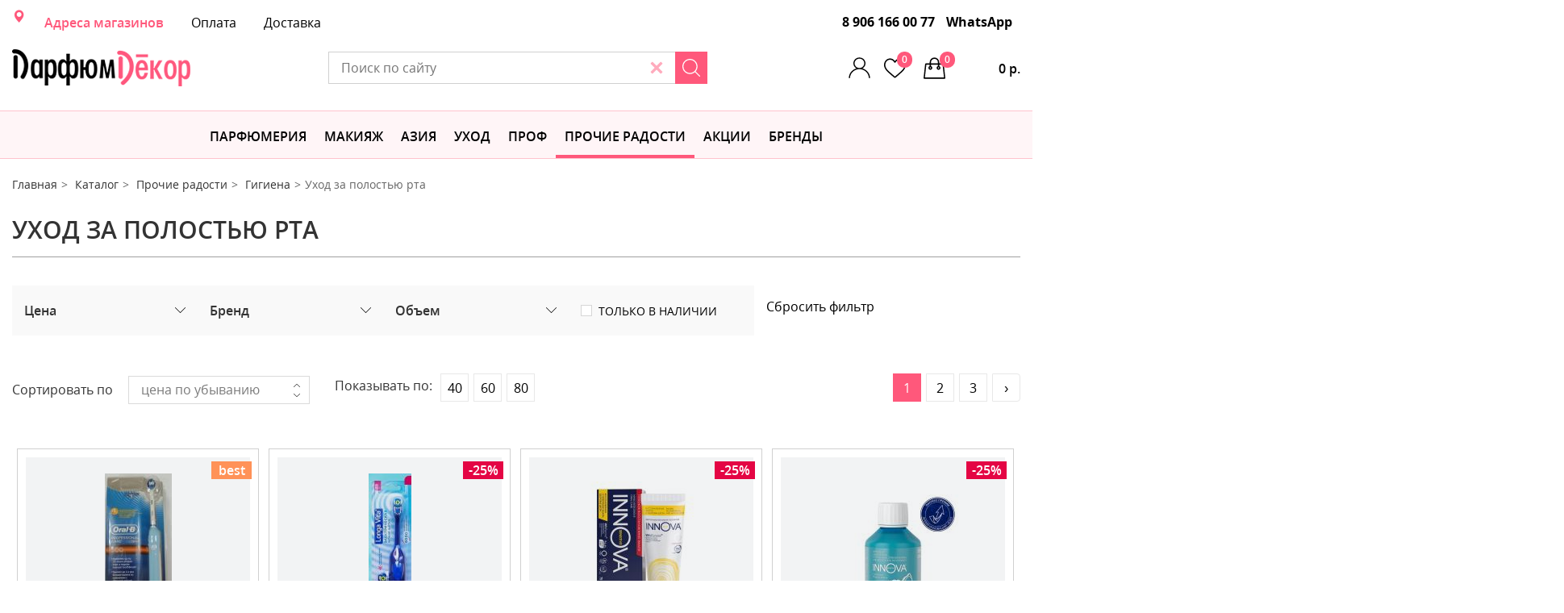

--- FILE ---
content_type: text/html; charset=UTF-8
request_url: https://www.parfumdecor.ru/catalog/prochie_radosti/gigiena/ukhod_za_polostyu_rta/
body_size: 30959
content:
<!DOCTYPE html>
<html lang="ru">
<head>

    <meta charset="utf-8">
    <meta http-equiv="X-UA-Compatible" content="IE=edge">
    <meta name="viewport" content="width=device-width, initial-scale=1">

    
    <link rel="icon" type="image/x-icon" href="/favicon.ico" />

    <script data-skip-moving="true">
        window.basketItems = '[]';
        window.delayItems = '[]';
        window.compareItems = '[]';
    </script>
    
    <meta http-equiv="Content-Type" content="text/html; charset=UTF-8" />
<meta name="keywords" content="Уход за полостью рта купить, интернет-магазин, цены, доставка" />
<meta name="description" content="Уход за полостью рта в интернет-магазине косметики и парфюмерии. Доступные цены, большой выбор, гарантия качества. Доставка по всей России." />
<link rel="canonical" href="https://parfumdecor.ru/catalog/prochie_radosti/gigiena/ukhod_za_polostyu_rta/" />
<link href="/local/templates/main2017/components/bitrix/catalog/catalog/style.css?1535545266697" type="text/css"  rel="stylesheet" />
<link href="/local/components/des/parfum.catalog.section/templates/.default/style.css?16651366561031" type="text/css"  rel="stylesheet" />
<link href="/local/templates/main2017/css/bootstrap.min.css?1661409714120539" type="text/css"  data-template-style="true"  rel="stylesheet" />
<link href="/local/templates/main2017/css/jquery-ui.min.css?153554526616930" type="text/css"  data-template-style="true"  rel="stylesheet" />
<link href="/local/templates/main2017/css/slick.css?15355452664040" type="text/css"  data-template-style="true"  rel="stylesheet" />
<link href="/local/templates/main2017/css/jquery.scrollbar.css?153554526622150" type="text/css"  data-template-style="true"  rel="stylesheet" />
<link href="/local/templates/main2017/css/jquery.raty.css?1535545266963" type="text/css"  data-template-style="true"  rel="stylesheet" />
<link href="/local/templates/main2017/css/jquery.fancybox.min.css?153554526614065" type="text/css"  data-template-style="true"  rel="stylesheet" />
<link href="/local/templates/main2017/css/style.min.css?171506089074901" type="text/css"  data-template-style="true"  rel="stylesheet" />
<link href="/local/templates/main2017/components/bitrix/sale.basket.basket.line/small_basket/style.min.css?15355452663569" type="text/css"  data-template-style="true"  rel="stylesheet" />
<link href="/local/components/parfumd/main.register/templates/.default/style.css?1535545266281" type="text/css"  data-template-style="true"  rel="stylesheet" />
<link href="/local/components/parfumd/parfum.location.selector/templates/.default/style.css?1657175519391" type="text/css"  data-template-style="true"  rel="stylesheet" />
<link href="/local/templates/main2017/components/bitrix/search.title/fast_search/style.min.css?15355452663445" type="text/css"  data-template-style="true"  rel="stylesheet" />
<link href="/local/templates/main2017/template_styles.css?16161527015158" type="text/css"  data-template-style="true"  rel="stylesheet" />
<script type="text/javascript">if(!window.BX)window.BX={};if(!window.BX.message)window.BX.message=function(mess){if(typeof mess==='object'){for(let i in mess) {BX.message[i]=mess[i];} return true;}};</script>
<script type="text/javascript">(window.BX||top.BX).message({'JS_CORE_LOADING':'Загрузка...','JS_CORE_NO_DATA':'- Нет данных -','JS_CORE_WINDOW_CLOSE':'Закрыть','JS_CORE_WINDOW_EXPAND':'Развернуть','JS_CORE_WINDOW_NARROW':'Свернуть в окно','JS_CORE_WINDOW_SAVE':'Сохранить','JS_CORE_WINDOW_CANCEL':'Отменить','JS_CORE_WINDOW_CONTINUE':'Продолжить','JS_CORE_H':'ч','JS_CORE_M':'м','JS_CORE_S':'с','JSADM_AI_HIDE_EXTRA':'Скрыть лишние','JSADM_AI_ALL_NOTIF':'Показать все','JSADM_AUTH_REQ':'Требуется авторизация!','JS_CORE_WINDOW_AUTH':'Войти','JS_CORE_IMAGE_FULL':'Полный размер'});</script>

<script type="text/javascript" src="/bitrix/js/main/core/core.min.js?1647809326262964"></script>

<script>BX.setJSList(['/bitrix/js/main/core/core_ajax.js','/bitrix/js/main/core/core_promise.js','/bitrix/js/main/polyfill/promise/js/promise.js','/bitrix/js/main/loadext/loadext.js','/bitrix/js/main/loadext/extension.js','/bitrix/js/main/polyfill/promise/js/promise.js','/bitrix/js/main/polyfill/find/js/find.js','/bitrix/js/main/polyfill/includes/js/includes.js','/bitrix/js/main/polyfill/matches/js/matches.js','/bitrix/js/ui/polyfill/closest/js/closest.js','/bitrix/js/main/polyfill/fill/main.polyfill.fill.js','/bitrix/js/main/polyfill/find/js/find.js','/bitrix/js/main/polyfill/matches/js/matches.js','/bitrix/js/main/polyfill/core/dist/polyfill.bundle.js','/bitrix/js/main/core/core.js','/bitrix/js/main/polyfill/intersectionobserver/js/intersectionobserver.js','/bitrix/js/main/lazyload/dist/lazyload.bundle.js','/bitrix/js/main/polyfill/core/dist/polyfill.bundle.js','/bitrix/js/main/parambag/dist/parambag.bundle.js']);
BX.setCSSList(['/bitrix/js/main/lazyload/dist/lazyload.bundle.css','/bitrix/js/main/parambag/dist/parambag.bundle.css']);</script>
<script type="text/javascript">(window.BX||top.BX).message({'LANGUAGE_ID':'ru','FORMAT_DATE':'DD.MM.YYYY','FORMAT_DATETIME':'DD.MM.YYYY HH:MI:SS','COOKIE_PREFIX':'BITRIX_SM','SERVER_TZ_OFFSET':'10800','UTF_MODE':'Y','SITE_ID':'s1','SITE_DIR':'/','USER_ID':'','SERVER_TIME':'1769139490','USER_TZ_OFFSET':'0','USER_TZ_AUTO':'Y','bitrix_sessid':'d565506cee3216a710f66f959c3454c6'});</script>


<script type="text/javascript">
					(function () {
						"use strict";

						var counter = function ()
						{
							var cookie = (function (name) {
								var parts = ("; " + document.cookie).split("; " + name + "=");
								if (parts.length == 2) {
									try {return JSON.parse(decodeURIComponent(parts.pop().split(";").shift()));}
									catch (e) {}
								}
							})("BITRIX_CONVERSION_CONTEXT_s1");

							if (cookie && cookie.EXPIRE >= BX.message("SERVER_TIME"))
								return;

							var request = new XMLHttpRequest();
							request.open("POST", "/bitrix/tools/conversion/ajax_counter.php", true);
							request.setRequestHeader("Content-type", "application/x-www-form-urlencoded");
							request.send(
								"SITE_ID="+encodeURIComponent("s1")+
								"&sessid="+encodeURIComponent(BX.bitrix_sessid())+
								"&HTTP_REFERER="+encodeURIComponent(document.referrer)
							);
						};

						if (window.frameRequestStart === true)
							BX.addCustomEvent("onFrameDataReceived", counter);
						else
							BX.ready(counter);
					})();
				</script>
<script src="https://www.google.com/recaptcha/api.js"></script>
<!-- dev2fun module opengraph -->
<meta property="og:title" content="Средства для ухода за полостью рта купить в интернет-магазине Парфюм Декор"/>
<meta property="og:description" content="Уход за полостью рта в интернет-магазине косметики и парфюмерии. Доступные цены, большо..."/>
<meta property="og:url" content="https://www.parfumdecor.ru/catalog/prochie_radosti/gigiena/ukhod_za_polostyu_rta/"/>
<meta property="og:type" content="website"/>
<meta property="og:site_name" content="Парфюм Декор"/>
<meta property="og:image" content="https://www.parfumdecor.ru/upload/dev2fun_opengraph/e75/e753846305ba9957a44d133cb12dfb72.png"/>
<!-- /dev2fun module opengraph -->



<script type="text/javascript" src="/local/templates/main2017/js/jquery.2.2.1.min.js?153554526685630"></script>
<script type="text/javascript" src="/local/templates/main2017/js/bootstrap.min.js?153554526637045"></script>
<script type="text/javascript" src="/local/templates/main2017/js/jquery-ui.min.js?153554526622224"></script>
<script type="text/javascript" src="/local/templates/main2017/js/jquery.ui.touch-punch.min.js?17012415481291"></script>
<script type="text/javascript" src="/local/templates/main2017/js/jquery.cookie.js?15355452663121"></script>
<script type="text/javascript" src="/local/templates/main2017/js/slick.js?153554526684529"></script>
<script type="text/javascript" src="/local/templates/main2017/js/jquery.scrollbar.min.js?153554526613026"></script>
<script type="text/javascript" src="/local/templates/main2017/js/jquery.raty.js?153554526619447"></script>
<script type="text/javascript" src="/local/templates/main2017/js/scripts.min.js?16863093537678"></script>
<script type="text/javascript" src="/local/templates/main2017/js/jquery.form-validator.min.js?153554526633486"></script>
<script type="text/javascript" src="/local/templates/main2017/js/ru.js?15355452663431"></script>
<script type="text/javascript" src="/local/templates/main2017/js/jquery.fancybox.min.js?153554526661486"></script>
<script type="text/javascript" src="/local/templates/main2017/js/jquery.inputmask.bundle.min.js?1661412312113760"></script>
<script type="text/javascript" src="/local/ajax/catalog_actions.js?17012403968372"></script>
<script type="text/javascript" src="/local/ajax/auth_actions.js?17150780063244"></script>
<script type="text/javascript" src="/local/ajax/modal.js?15355452661381"></script>
<script type="text/javascript" src="/local/templates/main2017/script.min.js?1686310689574"></script>
<script type="text/javascript" src="/local/templates/main2017/components/bitrix/sale.basket.basket.line/small_basket/script.min.js?15355452663834"></script>
<script type="text/javascript" src="/local/components/parfumd/main.register/templates/.default/script.js?1535545266194"></script>
<script type="text/javascript" src="/local/components/parfumd/parfum.location.selector/templates/.default/script.js?16583205141399"></script>
<script type="text/javascript" src="/bitrix/components/bitrix/search.title/script.min.js?15730296826443"></script>
<script type="text/javascript" src="/local/components/des/parfum.filter/templates/.default/script.js?17011705831099"></script>
<script type="text/javascript" src="/local/components/des/parfum.catalog.section/templates/.default/script.js?16511338693857"></script>
<script>new Image().src='https://parfumdecor.ru/bitrix/spread.php?s=QklUUklYX1NNX0RFTElWRVJZX0NJVFlfSUQBATE4MDAyNDM0ODkBLwEBATEC&k=9ce72bfc2aee2b4eb2333a8989c5b7a2';
</script>


    <title>Средства для ухода за полостью рта купить в интернет-магазине Парфюм Декор</title>
</head>
<body>
<header>

    <!-- BEGIN HEADER-TOP -->
    <section class="header-top-wrapper">
    <section class="header-top">

        <div class="container">

            <div class="header-top_menu">

                <div class="header-top_menu--left">

                    
                
                    
   


<div class="top-menu__item top-menu__item--loc">
    <span class="glyphicon glyphicon-map-marker"></span>
    <a class="location__link" href="#"></a>
    <span class="location__id" hidden></span>
</div>





        
                
                   
                    <ul class="top-menu">

                        <li class="top-menu__item  top-menu__item--addr">
                            <a href="/about/adreses/"></span>Адреса
                                магазинов</a>
                        </li>

                        <!--                        <li class="top-menu__item"><a href="/advice/">Советы косметолога</a></li>-->
                        <li class="top-menu__item"><a href="/about/payment/">Оплата</a></li>
                        <li class="top-menu__item"><a href="/about/delivery/">Доставка</a></li>
                        
                                             <!--   <li class="top-menu__item"><a href="/promotions/">Акции</a></li>-->

                    </ul>
                    

                </div>


                <div>

                    
					<ul class="messenger">
                                
                        	<li class="messenger__item messenger__item--phone"><a href="tel:+79061660077">8 906 166 00 77</a></li>
                            <!--li class="messenger__item messenger__item--viber"><a href="https://viber.click/79061660077" target="_blank">Viber</a></li-->
                            <li class="messenger__item messenger__item--wa"><a href="https://wa.me/79061660077" target="_blank">WhatsApp</a></li>
<!--                            <li class="social__item  social__item--tw"><a href="#"></a></li>-->
<!--                            <li class="social__item  social__item--gp"><a href="#"></a></li>-->

                     </ul>
                  

                </div>

            

        </div>

    </section>
    <!-- END HEADER-TOP -->

    <!-- BEGIN HEADERBAR-->
    <section class="headerbar">
    <!-- <div class="bottombar-row">
                <a class="bottombar__home" href="/"></a>
                <a class="bottombar__menu-icon" href="/"></a>
                                       <a class="headerbar__login--lk" href="/personal/"></a>
                                        <a class="headerbar__login js-modal-show" href="#js-modal-login"></a>
                                            
            </div>   -->
        <div class="container">
              
            <div class="headerbar-row">
                    <div class="menu-icon-background">
                        <img src="/local/templates/main2017/img/logo.png" alt="logo">   
                    </div>
                    <div class="menu-icon-wrapper">
                        <div class="menu-icon"></div>
                    </div>
                    <!--button type="button" class="navbar-toggle collapsed" data-toggle="collapse"
                                data-target="#main-menu">
                            <span class="sr-only">Toggle navigation</span>
                            <span class="icon-bar"></span>
                            <span class="icon-bar"></span>
                            <span class="icon-bar"></span>
                    </button -->

                    <div class="logo">
                        <a href="/">
                            <img src="/local/templates/main2017/img/logo.png" alt="logo">
                        </a>
                    </div>

                    <form class="search" action="/catalog/" id="title-search">

                        <input class="search__input" type="search" placeholder="Поиск по сайту" id="title-search-input"
                               required name="q">
                        <button class="search__btn" type="submit" aria-label="Search"></button>

                    </form>

                    <div class="headerbar__links">
                        
                                                    <a class="headerbar__login js-modal-show" href="#js-modal-login"></a>
                                                                          
                        <a class="headerbar__tel" href="tel:8 906 166 00 77"></a>
                        <a class="headerbar__fav" href="/personal/deferred/"><span id="num_fav">0</span></a>

                        <!--                        <a class="headerbar__compare" href="/catalog/compare/"><span id="num_cmp">0</span></a>-->

                        <script>
var bx_basketFKauiI = new BitrixSmallCart;
</script>
<a class="headerbar__basket" href="/cart/" id="bx_basketFKauiI"><!--'start_frame_cache_bx_basketFKauiI'-->
0 р.<span>0</span>
<!--'end_frame_cache_bx_basketFKauiI'--></a>
<script type="text/javascript">
	bx_basketFKauiI.siteId       = 's1';
	bx_basketFKauiI.cartId       = 'bx_basketFKauiI';
	bx_basketFKauiI.ajaxPath     = '/bitrix/components/bitrix/sale.basket.basket.line/ajax.php';
	bx_basketFKauiI.templateName = 'small_basket';
	bx_basketFKauiI.arParams     =  {'HIDE_ON_BASKET_PAGES':'N','PATH_TO_BASKET':'/cart/','PATH_TO_ORDER':'/order/','PATH_TO_PERSONAL':'/personal/','PATH_TO_PROFILE':'/personal/','PATH_TO_REGISTER':'/login/','POSITION_FIXED':'N','SHOW_AUTHOR':'N','SHOW_DELAY':'N','SHOW_EMPTY_VALUES':'Y','SHOW_IMAGE':'Y','SHOW_NOTAVAIL':'N','SHOW_NUM_PRODUCTS':'Y','SHOW_PERSONAL_LINK':'Y','SHOW_PRICE':'Y','SHOW_PRODUCTS':'Y','SHOW_SUBSCRIBE':'N','SHOW_SUMMARY':'Y','SHOW_TOTAL_PRICE':'Y','COMPONENT_TEMPLATE':'small_basket','CACHE_TYPE':'A','SHOW_REGISTRATION':'N','PATH_TO_AUTHORIZE':'/login/','POSITION_VERTICAL':'top','POSITION_HORIZONTAL':'right','MAX_IMAGE_SIZE':'70','AJAX':'N','~HIDE_ON_BASKET_PAGES':'N','~PATH_TO_BASKET':'/cart/','~PATH_TO_ORDER':'/order/','~PATH_TO_PERSONAL':'/personal/','~PATH_TO_PROFILE':'/personal/','~PATH_TO_REGISTER':'/login/','~POSITION_FIXED':'N','~SHOW_AUTHOR':'N','~SHOW_DELAY':'N','~SHOW_EMPTY_VALUES':'Y','~SHOW_IMAGE':'Y','~SHOW_NOTAVAIL':'N','~SHOW_NUM_PRODUCTS':'Y','~SHOW_PERSONAL_LINK':'Y','~SHOW_PRICE':'Y','~SHOW_PRODUCTS':'Y','~SHOW_SUBSCRIBE':'N','~SHOW_SUMMARY':'Y','~SHOW_TOTAL_PRICE':'Y','~COMPONENT_TEMPLATE':'small_basket','~CACHE_TYPE':'A','~SHOW_REGISTRATION':'N','~PATH_TO_AUTHORIZE':'/login/','~POSITION_VERTICAL':'top','~POSITION_HORIZONTAL':'right','~MAX_IMAGE_SIZE':'70','~AJAX':'N','cartId':'bx_basketFKauiI'}; // TODO \Bitrix\Main\Web\Json::encode
	bx_basketFKauiI.closeMessage = 'Скрыть';
	bx_basketFKauiI.openMessage  = 'Раскрыть';
	bx_basketFKauiI.activate();
</script>
                    </div>

            </div>

        </div>

    </section>
    <!-- END HEADERBAR -->

    <!-- BEGIN NAVBAR-->
    <!-- nav class="navbar" -->                        
    <nav class="main-nav">
    <div class="container container--nav">

        
            <!--div class="collapse navbar-collapse " id="main-menu" -->

                
    <!-- ul class="main-menu nav navbar-nav" -->
    <ul class="main-menu">
        
   

<li class="additional-item additional-item--loc">
    <span class="glyphicon glyphicon-map-marker"></span>
    <a class="main-menu__link additional-item__link location__link" href="#">
            </a>
    <span class="location__id" hidden></span>
</li>

    






          
		<li class="additional-item">
            <a class="main-menu__link additional-item__link" href="/promotions">АКЦИИ</a>
        </li>
        <li class="additional-item">
            <a class="main-menu__link additional-item__link" href="/brands">БРЕНДЫ</a>
        </li>
                    <li >
                <a class="main-menu__link" href="/catalog/parfyumeriya/">
                    Парфюмерия</a>

                                    
                    <span class="menu-arrow"></span>
                    <div class="main-menu__dropdown">

                        <ul>
                            <li class="main-menu__dropdown-item additional-item">
                              <noindex><a class="main-menu__link additional-item__link" href="/catalog/parfyumeriya/">Все товары</a></noindex>
                            </li>    
                                                            <li class="main-menu__dropdown-item">

                                     
                                    <a class="main-menu__link additional-item__link" href="/catalog/parfyumeriya/elitnaya_zhenskaya_parfyumeriya_/">Элитная женская парфюмерия </a>
                                    
                                                                    </li>
                                                            <li class="main-menu__dropdown-item">

                                     
                                    <a class="main-menu__link additional-item__link" href="/catalog/parfyumeriya/elitnaya_muzhskaya_parfyumeriya_/">Элитная мужская парфюмерия </a>
                                    
                                                                    </li>
                                                            <li class="main-menu__dropdown-item">

                                     
                                    <a class="main-menu__link additional-item__link" href="/catalog/parfyumeriya/elitnaya_parfyumeriya_uniseks/">Элитная парфюмерия унисекс</a>
                                    
                                                                    </li>
                                                            <li class="main-menu__dropdown-item">

                                     
                                    <a class="main-menu__link additional-item__link" href="/catalog/parfyumeriya/parfyumirovannye_dezodoranty/">Парфюмированные дезодоранты</a>
                                    
                                                                    </li>
                                                            <li class="main-menu__dropdown-item">

                                     
                                    <a class="main-menu__link additional-item__link" href="/catalog/parfyumeriya/zhenskaya_parfyumeriya/">Женская парфюмерия</a>
                                    
                                                                    </li>
                                                            <li class="main-menu__dropdown-item">

                                     
                                    <a class="main-menu__link additional-item__link" href="/catalog/parfyumeriya/muzhskaya_parfyumeriya/">Мужская парфюмерия</a>
                                    
                                                                    </li>
                                                    </ul>

                    </div>
                            </li>
                    <li >
                <a class="main-menu__link" href="/catalog/makiyazh/">
                    МАКИЯЖ</a>

                                    
                    <span class="menu-arrow"></span>
                    <div class="main-menu__dropdown">

                        <ul>
                            <li class="main-menu__dropdown-item additional-item">
                              <noindex><a class="main-menu__link additional-item__link" href="/catalog/makiyazh/">Все товары</a></noindex>
                            </li>    
                                                            <li class="main-menu__dropdown-item">

                                                                            <a class="dropdown-item__link" href="/catalog/makiyazh/glaza/">Глаза</a>
                                    
                                    
                                        <span class="menu-arrow"></span>
                                        <div class="main-submenu__dropdown">
                                            <ul>
                                                <li class="main-menu__dropdown-subitem additional-item">
                                                    <noindex><a class="dropdown-item__link additional-item__link" href="/catalog/makiyazh/glaza/">Все товары</a></noindex>
                                                </li>    
                                                                                                    <li class="main-menu__dropdown-subitem">
                                                        <a class="dropdown-subitem__link" href="/catalog/makiyazh/glaza/brovi/">Брови</a>
                                                    </li>
                                                                                                    <li class="main-menu__dropdown-subitem">
                                                        <a class="dropdown-subitem__link" href="/catalog/makiyazh/glaza/karandashi_dlya_glaz_podvodka/">Карандаши для глаз, подводка</a>
                                                    </li>
                                                                                                    <li class="main-menu__dropdown-subitem">
                                                        <a class="dropdown-subitem__link" href="/catalog/makiyazh/glaza/teni/">Тени</a>
                                                    </li>
                                                                                                    <li class="main-menu__dropdown-subitem">
                                                        <a class="dropdown-subitem__link" href="/catalog/makiyazh/glaza/tush_i_praymer_dlya_resnits/">Тушь и праймер для ресниц</a>
                                                    </li>
                                                                                            </ul>

                                        </div>
                                                                    </li>
                                                            <li class="main-menu__dropdown-item">

                                                                            <a class="dropdown-item__link" href="/catalog/makiyazh/guby/">Губы</a>
                                    
                                    
                                        <span class="menu-arrow"></span>
                                        <div class="main-submenu__dropdown">
                                            <ul>
                                                <li class="main-menu__dropdown-subitem additional-item">
                                                    <noindex><a class="dropdown-item__link additional-item__link" href="/catalog/makiyazh/guby/">Все товары</a></noindex>
                                                </li>    
                                                                                                    <li class="main-menu__dropdown-subitem">
                                                        <a class="dropdown-subitem__link" href="/catalog/makiyazh/guby/plamper/">Плампер</a>
                                                    </li>
                                                                                                    <li class="main-menu__dropdown-subitem">
                                                        <a class="dropdown-subitem__link" href="/catalog/makiyazh/guby/bleski_i_balzamy_dlya_gub/">Блески и бальзамы для губ</a>
                                                    </li>
                                                                                                    <li class="main-menu__dropdown-subitem">
                                                        <a class="dropdown-subitem__link" href="/catalog/makiyazh/guby/karandashi_dlya_gub/">Карандаши для губ</a>
                                                    </li>
                                                                                                    <li class="main-menu__dropdown-subitem">
                                                        <a class="dropdown-subitem__link" href="/catalog/makiyazh/guby/pomada/">Помада</a>
                                                    </li>
                                                                                            </ul>

                                        </div>
                                                                    </li>
                                                            <li class="main-menu__dropdown-item">

                                                                            <a class="dropdown-item__link" href="/catalog/makiyazh/litso/">Лицо</a>
                                    
                                    
                                        <span class="menu-arrow"></span>
                                        <div class="main-submenu__dropdown">
                                            <ul>
                                                <li class="main-menu__dropdown-subitem additional-item">
                                                    <noindex><a class="dropdown-item__link additional-item__link" href="/catalog/makiyazh/litso/">Все товары</a></noindex>
                                                </li>    
                                                                                                    <li class="main-menu__dropdown-subitem">
                                                        <a class="dropdown-subitem__link" href="/catalog/makiyazh/litso/nabory_dlya_makiyazha_paletki/">Наборы для макияжа, палетки</a>
                                                    </li>
                                                                                                    <li class="main-menu__dropdown-subitem">
                                                        <a class="dropdown-subitem__link" href="/catalog/makiyazh/litso/korrektory_konsilery_khaylaytery_praymery/">Корректоры, консилеры, хайлайтеры, праймеры</a>
                                                    </li>
                                                                                                    <li class="main-menu__dropdown-subitem">
                                                        <a class="dropdown-subitem__link" href="/catalog/makiyazh/litso/pudra/">Пудра</a>
                                                    </li>
                                                                                                    <li class="main-menu__dropdown-subitem">
                                                        <a class="dropdown-subitem__link" href="/catalog/makiyazh/litso/rumyana/">Румяна</a>
                                                    </li>
                                                                                                    <li class="main-menu__dropdown-subitem">
                                                        <a class="dropdown-subitem__link" href="/catalog/makiyazh/litso/tonalnyy_krem/">Тональный крем</a>
                                                    </li>
                                                                                            </ul>

                                        </div>
                                                                    </li>
                                                            <li class="main-menu__dropdown-item">

                                                                            <a class="dropdown-item__link" href="/catalog/makiyazh/nogti/">Ногти</a>
                                    
                                    
                                        <span class="menu-arrow"></span>
                                        <div class="main-submenu__dropdown">
                                            <ul>
                                                <li class="main-menu__dropdown-subitem additional-item">
                                                    <noindex><a class="dropdown-item__link additional-item__link" href="/catalog/makiyazh/nogti/">Все товары</a></noindex>
                                                </li>    
                                                                                                    <li class="main-menu__dropdown-subitem">
                                                        <a class="dropdown-subitem__link" href="/catalog/makiyazh/nogti/instrumenty_dlya_manikyura_i_pedikyura/">Инструменты для маникюра и педикюра</a>
                                                    </li>
                                                                                                    <li class="main-menu__dropdown-subitem">
                                                        <a class="dropdown-subitem__link" href="/catalog/makiyazh/nogti/zhidkost_dlya_snyatiya_laka/">Жидкость для снятия лака</a>
                                                    </li>
                                                                                                    <li class="main-menu__dropdown-subitem">
                                                        <a class="dropdown-subitem__link" href="/catalog/makiyazh/nogti/lak_dlya_nogtey/">Лак для ногтей</a>
                                                    </li>
                                                                                                    <li class="main-menu__dropdown-subitem">
                                                        <a class="dropdown-subitem__link" href="/catalog/makiyazh/nogti/lechenie_dlya_nogtey_i_verkhnie_pokrytiya/">Лечение для ногтей и верхние покрытия</a>
                                                    </li>
                                                                                                    <li class="main-menu__dropdown-subitem">
                                                        <a class="dropdown-subitem__link" href="/catalog/makiyazh/nogti/gel_lak/">Гель-лак</a>
                                                    </li>
                                                                                            </ul>

                                        </div>
                                                                    </li>
                                                    </ul>

                    </div>
                            </li>
                    <li >
                <a class="main-menu__link" href="/catalog/aziya/">
                    Азия</a>

                                    
                    <span class="menu-arrow"></span>
                    <div class="main-menu__dropdown">

                        <ul>
                            <li class="main-menu__dropdown-item additional-item">
                              <noindex><a class="main-menu__link additional-item__link" href="/catalog/aziya/">Все товары</a></noindex>
                            </li>    
                                                            <li class="main-menu__dropdown-item">

                                                                            <a class="dropdown-item__link" href="/catalog/aziya/koreyskaya_kosmetika/">Корейская косметика</a>
                                    
                                    
                                        <span class="menu-arrow"></span>
                                        <div class="main-submenu__dropdown">
                                            <ul>
                                                <li class="main-menu__dropdown-subitem additional-item">
                                                    <noindex><a class="dropdown-item__link additional-item__link" href="/catalog/aziya/koreyskaya_kosmetika/">Все товары</a></noindex>
                                                </li>    
                                                                                                    <li class="main-menu__dropdown-subitem">
                                                        <a class="dropdown-subitem__link" href="/catalog/aziya/koreyskaya_kosmetika/maski_i_patchi/">Маски и патчи</a>
                                                    </li>
                                                                                                    <li class="main-menu__dropdown-subitem">
                                                        <a class="dropdown-subitem__link" href="/catalog/aziya/koreyskaya_kosmetika/dezodoranty_1/">Дезодоранты</a>
                                                    </li>
                                                                                                    <li class="main-menu__dropdown-subitem">
                                                        <a class="dropdown-subitem__link" href="/catalog/aziya/koreyskaya_kosmetika/prokladki_i_tampony_1/">прокладки и тампоны</a>
                                                    </li>
                                                                                                    <li class="main-menu__dropdown-subitem">
                                                        <a class="dropdown-subitem__link" href="/catalog/aziya/koreyskaya_kosmetika/antivozrastnoy_ukhod/">Антивозрастной уход</a>
                                                    </li>
                                                                                                    <li class="main-menu__dropdown-subitem">
                                                        <a class="dropdown-subitem__link" href="/catalog/aziya/koreyskaya_kosmetika/dlya_problemnoy_kozhi/">Для проблемной кожи</a>
                                                    </li>
                                                                                                    <li class="main-menu__dropdown-subitem">
                                                        <a class="dropdown-subitem__link" href="/catalog/aziya/koreyskaya_kosmetika/osnovnoy_ukhod_dlya_litsa/">Основной уход для лица</a>
                                                    </li>
                                                                                                    <li class="main-menu__dropdown-subitem">
                                                        <a class="dropdown-subitem__link" href="/catalog/aziya/koreyskaya_kosmetika/ochishchenie_i_demakiyazh/">Очищение и демакияж</a>
                                                    </li>
                                                                                                    <li class="main-menu__dropdown-subitem">
                                                        <a class="dropdown-subitem__link" href="/catalog/aziya/koreyskaya_kosmetika/sredstva_dlya_ruk_nog_i_tela/">Средства для рук, ног и тела</a>
                                                    </li>
                                                                                                    <li class="main-menu__dropdown-subitem">
                                                        <a class="dropdown-subitem__link" href="/catalog/aziya/koreyskaya_kosmetika/ukhod_za_volosami/">Уход за волосами</a>
                                                    </li>
                                                                                                    <li class="main-menu__dropdown-subitem">
                                                        <a class="dropdown-subitem__link" href="/catalog/aziya/koreyskaya_kosmetika/mochalki_i_gubki/">Мочалки и губки</a>
                                                    </li>
                                                                                                    <li class="main-menu__dropdown-subitem">
                                                        <a class="dropdown-subitem__link" href="/catalog/aziya/koreyskaya_kosmetika/dekorativnaya_koreyskaya_kosmetika/">Декоративная корейская косметика</a>
                                                    </li>
                                                                                                    <li class="main-menu__dropdown-subitem">
                                                        <a class="dropdown-subitem__link" href="/catalog/aziya/koreyskaya_kosmetika/dlya_detey/">Для детей</a>
                                                    </li>
                                                                                                    <li class="main-menu__dropdown-subitem">
                                                        <a class="dropdown-subitem__link" href="/catalog/aziya/koreyskaya_kosmetika/zubnye_pasty_i_shchyetki_1/">Зубные пасты и щётки</a>
                                                    </li>
                                                                                                    <li class="main-menu__dropdown-subitem">
                                                        <a class="dropdown-subitem__link" href="/catalog/aziya/koreyskaya_kosmetika/solntsezashchitnye_sredstva/">Солнцезащитные средства</a>
                                                    </li>
                                                                                                    <li class="main-menu__dropdown-subitem">
                                                        <a class="dropdown-subitem__link" href="/catalog/aziya/koreyskaya_kosmetika/geli_dlya_dusha_2/">Гели для душа</a>
                                                    </li>
                                                                                            </ul>

                                        </div>
                                                                    </li>
                                                            <li class="main-menu__dropdown-item">

                                                                            <a class="dropdown-item__link" href="/catalog/aziya/yaponskaya_kosmetika/">Японская косметика</a>
                                    
                                    
                                        <span class="menu-arrow"></span>
                                        <div class="main-submenu__dropdown">
                                            <ul>
                                                <li class="main-menu__dropdown-subitem additional-item">
                                                    <noindex><a class="dropdown-item__link additional-item__link" href="/catalog/aziya/yaponskaya_kosmetika/">Все товары</a></noindex>
                                                </li>    
                                                                                                    <li class="main-menu__dropdown-subitem">
                                                        <a class="dropdown-subitem__link" href="/catalog/aziya/yaponskaya_kosmetika/maski_i_patchi_1/">Маски и патчи</a>
                                                    </li>
                                                                                                    <li class="main-menu__dropdown-subitem">
                                                        <a class="dropdown-subitem__link" href="/catalog/aziya/yaponskaya_kosmetika/ochishchenie_litsa/">Очищение лица</a>
                                                    </li>
                                                                                                    <li class="main-menu__dropdown-subitem">
                                                        <a class="dropdown-subitem__link" href="/catalog/aziya/yaponskaya_kosmetika/krema_1/">Крема</a>
                                                    </li>
                                                                                            </ul>

                                        </div>
                                                                    </li>
                                                    </ul>

                    </div>
                            </li>
                    <li >
                <a class="main-menu__link" href="/catalog/ukhod_za_kozhey/">
                    Уход </a>

                                    
                    <span class="menu-arrow"></span>
                    <div class="main-menu__dropdown">

                        <ul>
                            <li class="main-menu__dropdown-item additional-item">
                              <noindex><a class="main-menu__link additional-item__link" href="/catalog/ukhod_za_kozhey/">Все товары</a></noindex>
                            </li>    
                                                            <li class="main-menu__dropdown-item">

                                                                            <a class="dropdown-item__link" href="/catalog/ukhod_za_kozhey/sredstva_dlya_volos/">Средства для волос</a>
                                    
                                    
                                        <span class="menu-arrow"></span>
                                        <div class="main-submenu__dropdown">
                                            <ul>
                                                <li class="main-menu__dropdown-subitem additional-item">
                                                    <noindex><a class="dropdown-item__link additional-item__link" href="/catalog/ukhod_za_kozhey/sredstva_dlya_volos/">Все товары</a></noindex>
                                                </li>    
                                                                                                    <li class="main-menu__dropdown-subitem">
                                                        <a class="dropdown-subitem__link" href="/catalog/ukhod_za_kozhey/sredstva_dlya_volos/kraska/">Краска</a>
                                                    </li>
                                                                                                    <li class="main-menu__dropdown-subitem">
                                                        <a class="dropdown-subitem__link" href="/catalog/ukhod_za_kozhey/sredstva_dlya_volos/ottenochnye_shampuni_i_balzamy/">Оттеночные шампуни и бальзамы</a>
                                                    </li>
                                                                                                    <li class="main-menu__dropdown-subitem">
                                                        <a class="dropdown-subitem__link" href="/catalog/ukhod_za_kozhey/sredstva_dlya_volos/ukhod_1/">Уход</a>
                                                    </li>
                                                                                                    <li class="main-menu__dropdown-subitem">
                                                        <a class="dropdown-subitem__link" href="/catalog/ukhod_za_kozhey/sredstva_dlya_volos/ukladka_1/">Укладка</a>
                                                    </li>
                                                                                            </ul>

                                        </div>
                                                                    </li>
                                                            <li class="main-menu__dropdown-item">

                                                                            <a class="dropdown-item__link" href="/catalog/ukhod_za_kozhey/dlya_dusha_i_bani/">Для душа и бани</a>
                                    
                                    
                                        <span class="menu-arrow"></span>
                                        <div class="main-submenu__dropdown">
                                            <ul>
                                                <li class="main-menu__dropdown-subitem additional-item">
                                                    <noindex><a class="dropdown-item__link additional-item__link" href="/catalog/ukhod_za_kozhey/dlya_dusha_i_bani/">Все товары</a></noindex>
                                                </li>    
                                                                                                    <li class="main-menu__dropdown-subitem">
                                                        <a class="dropdown-subitem__link" href="/catalog/ukhod_za_kozhey/dlya_dusha_i_bani/geli_dlya_dusha/">Гели для душа</a>
                                                    </li>
                                                                                                    <li class="main-menu__dropdown-subitem">
                                                        <a class="dropdown-subitem__link" href="/catalog/ukhod_za_kozhey/dlya_dusha_i_bani/mylo_i_skrab/">Мыло и скраб</a>
                                                    </li>
                                                                                                    <li class="main-menu__dropdown-subitem">
                                                        <a class="dropdown-subitem__link" href="/catalog/ukhod_za_kozhey/dlya_dusha_i_bani/soli_peny_nastoi/">Соли, пены, настои</a>
                                                    </li>
                                                                                            </ul>

                                        </div>
                                                                    </li>
                                                            <li class="main-menu__dropdown-item">

                                                                            <a class="dropdown-item__link" href="/catalog/ukhod_za_kozhey/ukhod_za_litsom/">Уход за лицом</a>
                                    
                                    
                                        <span class="menu-arrow"></span>
                                        <div class="main-submenu__dropdown">
                                            <ul>
                                                <li class="main-menu__dropdown-subitem additional-item">
                                                    <noindex><a class="dropdown-item__link additional-item__link" href="/catalog/ukhod_za_kozhey/ukhod_za_litsom/">Все товары</a></noindex>
                                                </li>    
                                                                                                    <li class="main-menu__dropdown-subitem">
                                                        <a class="dropdown-subitem__link" href="/catalog/ukhod_za_kozhey/ukhod_za_litsom/maski/">Маски</a>
                                                    </li>
                                                                                                    <li class="main-menu__dropdown-subitem">
                                                        <a class="dropdown-subitem__link" href="/catalog/ukhod_za_kozhey/ukhod_za_litsom/ochishchenie/">Очищение</a>
                                                    </li>
                                                                                                    <li class="main-menu__dropdown-subitem">
                                                        <a class="dropdown-subitem__link" href="/catalog/ukhod_za_kozhey/ukhod_za_litsom/osnovnoy_ukhod/">Основной уход</a>
                                                    </li>
                                                                                                    <li class="main-menu__dropdown-subitem">
                                                        <a class="dropdown-subitem__link" href="/catalog/ukhod_za_kozhey/ukhod_za_litsom/antivozrast/">Антивозраст</a>
                                                    </li>
                                                                                                    <li class="main-menu__dropdown-subitem">
                                                        <a class="dropdown-subitem__link" href="/catalog/ukhod_za_kozhey/ukhod_za_litsom/dlya_problemnoy_kozhi_1/">Для проблемной кожи</a>
                                                    </li>
                                                                                            </ul>

                                        </div>
                                                                    </li>
                                                            <li class="main-menu__dropdown-item">

                                                                            <a class="dropdown-item__link" href="/catalog/ukhod_za_kozhey/ukhod_za_telom/">Уход за телом</a>
                                    
                                    
                                        <span class="menu-arrow"></span>
                                        <div class="main-submenu__dropdown">
                                            <ul>
                                                <li class="main-menu__dropdown-subitem additional-item">
                                                    <noindex><a class="dropdown-item__link additional-item__link" href="/catalog/ukhod_za_kozhey/ukhod_za_telom/">Все товары</a></noindex>
                                                </li>    
                                                                                                    <li class="main-menu__dropdown-subitem">
                                                        <a class="dropdown-subitem__link" href="/catalog/ukhod_za_kozhey/ukhod_za_telom/sredstva_dlya_tela/">Средства для тела</a>
                                                    </li>
                                                                                                    <li class="main-menu__dropdown-subitem">
                                                        <a class="dropdown-subitem__link" href="/catalog/ukhod_za_kozhey/ukhod_za_telom/sredstva_dlya_ruk/">Средства для рук</a>
                                                    </li>
                                                                                                    <li class="main-menu__dropdown-subitem">
                                                        <a class="dropdown-subitem__link" href="/catalog/ukhod_za_kozhey/ukhod_za_telom/sredstva_dlya_nog/">Средства для ног</a>
                                                    </li>
                                                                                            </ul>

                                        </div>
                                                                    </li>
                                                            <li class="main-menu__dropdown-item">

                                                                            <a class="dropdown-item__link" href="/catalog/ukhod_za_kozhey/epilyatsiya_i_britye/">Эпиляция и бритьё</a>
                                    
                                    
                                        <span class="menu-arrow"></span>
                                        <div class="main-submenu__dropdown">
                                            <ul>
                                                <li class="main-menu__dropdown-subitem additional-item">
                                                    <noindex><a class="dropdown-item__link additional-item__link" href="/catalog/ukhod_za_kozhey/epilyatsiya_i_britye/">Все товары</a></noindex>
                                                </li>    
                                                                                                    <li class="main-menu__dropdown-subitem">
                                                        <a class="dropdown-subitem__link" href="/catalog/ukhod_za_kozhey/epilyatsiya_i_britye/stanki_i_kassety_/">Станки и кассеты </a>
                                                    </li>
                                                                                                    <li class="main-menu__dropdown-subitem">
                                                        <a class="dropdown-subitem__link" href="/catalog/ukhod_za_kozhey/epilyatsiya_i_britye/sredstva_dlya_i_posle_britya/">Средства для и после бритья</a>
                                                    </li>
                                                                                                    <li class="main-menu__dropdown-subitem">
                                                        <a class="dropdown-subitem__link" href="/catalog/ukhod_za_kozhey/epilyatsiya_i_britye/epilyatsiya/">Эпиляция</a>
                                                    </li>
                                                                                            </ul>

                                        </div>
                                                                    </li>
                                                            <li class="main-menu__dropdown-item">

                                                                            <a class="dropdown-item__link" href="/catalog/ukhod_za_kozhey/solntsezashchitnye_sredstva_1/">Солнцезащитные средства</a>
                                    
                                    
                                        <span class="menu-arrow"></span>
                                        <div class="main-submenu__dropdown">
                                            <ul>
                                                <li class="main-menu__dropdown-subitem additional-item">
                                                    <noindex><a class="dropdown-item__link additional-item__link" href="/catalog/ukhod_za_kozhey/solntsezashchitnye_sredstva_1/">Все товары</a></noindex>
                                                </li>    
                                                                                                    <li class="main-menu__dropdown-subitem">
                                                        <a class="dropdown-subitem__link" href="/catalog/ukhod_za_kozhey/solntsezashchitnye_sredstva_1/dlya_zagara_i_zashchita_ot_solntsa/">Для загара и защита от солнца</a>
                                                    </li>
                                                                                                    <li class="main-menu__dropdown-subitem">
                                                        <a class="dropdown-subitem__link" href="/catalog/ukhod_za_kozhey/solntsezashchitnye_sredstva_1/posle_zagara/">После загара</a>
                                                    </li>
                                                                                            </ul>

                                        </div>
                                                                    </li>
                                                            <li class="main-menu__dropdown-item">

                                                                            <a class="dropdown-item__link" href="/catalog/ukhod_za_kozhey/sredstva_ot_komarov/">Средства от комаров</a>
                                    
                                    
                                        <span class="menu-arrow"></span>
                                        <div class="main-submenu__dropdown">
                                            <ul>
                                                <li class="main-menu__dropdown-subitem additional-item">
                                                    <noindex><a class="dropdown-item__link additional-item__link" href="/catalog/ukhod_za_kozhey/sredstva_ot_komarov/">Все товары</a></noindex>
                                                </li>    
                                                                                                    <li class="main-menu__dropdown-subitem">
                                                        <a class="dropdown-subitem__link" href="/catalog/ukhod_za_kozhey/sredstva_ot_komarov/protiv_ukusov/">Против укусов</a>
                                                    </li>
                                                                                                    <li class="main-menu__dropdown-subitem">
                                                        <a class="dropdown-subitem__link" href="/catalog/ukhod_za_kozhey/sredstva_ot_komarov/zashchita_ot_nasekomykh/">Защита от насекомых</a>
                                                    </li>
                                                                                            </ul>

                                        </div>
                                                                    </li>
                                                    </ul>

                    </div>
                            </li>
                    <li >
                <a class="main-menu__link" href="/catalog/prof/">
                    Проф</a>

                                    
                    <span class="menu-arrow"></span>
                    <div class="main-menu__dropdown">

                        <ul>
                            <li class="main-menu__dropdown-item additional-item">
                              <noindex><a class="main-menu__link additional-item__link" href="/catalog/prof/">Все товары</a></noindex>
                            </li>    
                                                            <li class="main-menu__dropdown-item">

                                                                            <a class="dropdown-item__link" href="/catalog/prof/profsredstva_dlya_volos/">Профсредства для волос</a>
                                    
                                    
                                        <span class="menu-arrow"></span>
                                        <div class="main-submenu__dropdown">
                                            <ul>
                                                <li class="main-menu__dropdown-subitem additional-item">
                                                    <noindex><a class="dropdown-item__link additional-item__link" href="/catalog/prof/profsredstva_dlya_volos/">Все товары</a></noindex>
                                                </li>    
                                                                                                    <li class="main-menu__dropdown-subitem">
                                                        <a class="dropdown-subitem__link" href="/catalog/prof/profsredstva_dlya_volos/kraska_dlya_volos/">КРАСКА ДЛЯ ВОЛОС</a>
                                                    </li>
                                                                                                    <li class="main-menu__dropdown-subitem">
                                                        <a class="dropdown-subitem__link" href="/catalog/prof/profsredstva_dlya_volos/oksidy_aktivatory_osvetlyayushchie_poroshki/">ОКСИДЫ, АКТИВАТОРЫ, ОСВЕТЛЯЮЩИЕ ПОРОШКИ</a>
                                                    </li>
                                                                                                    <li class="main-menu__dropdown-subitem">
                                                        <a class="dropdown-subitem__link" href="/catalog/prof/profsredstva_dlya_volos/ottenochnye_sredstva/">ОТТЕНОЧНЫЕ СРЕДСТВА</a>
                                                    </li>
                                                                                                    <li class="main-menu__dropdown-subitem">
                                                        <a class="dropdown-subitem__link" href="/catalog/prof/profsredstva_dlya_volos/kraska_dlya_brovey/">КРАСКА ДЛЯ БРОВЕЙ</a>
                                                    </li>
                                                                                                    <li class="main-menu__dropdown-subitem">
                                                        <a class="dropdown-subitem__link" href="/catalog/prof/profsredstva_dlya_volos/ukhod/">УХОД</a>
                                                    </li>
                                                                                                    <li class="main-menu__dropdown-subitem">
                                                        <a class="dropdown-subitem__link" href="/catalog/prof/profsredstva_dlya_volos/ukladka/">УКЛАДКА</a>
                                                    </li>
                                                                                                    <li class="main-menu__dropdown-subitem">
                                                        <a class="dropdown-subitem__link" href="/catalog/prof/profsredstva_dlya_volos/prinadlezhnosti/">ПРИНАДЛЕЖНОСТИ</a>
                                                    </li>
                                                                                                    <li class="main-menu__dropdown-subitem">
                                                        <a class="dropdown-subitem__link" href="/catalog/prof/profsredstva_dlya_volos/podarochnye_nabory_3/">ПОДАРОЧНЫЕ НАБОРЫ</a>
                                                    </li>
                                                                                            </ul>

                                        </div>
                                                                    </li>
                                                            <li class="main-menu__dropdown-item">

                                                                            <a class="dropdown-item__link" href="/catalog/prof/profsredstva_dlya_nogtey/">Профсредства для ногтей</a>
                                    
                                    
                                        <span class="menu-arrow"></span>
                                        <div class="main-submenu__dropdown">
                                            <ul>
                                                <li class="main-menu__dropdown-subitem additional-item">
                                                    <noindex><a class="dropdown-item__link additional-item__link" href="/catalog/prof/profsredstva_dlya_nogtey/">Все товары</a></noindex>
                                                </li>    
                                                                                                    <li class="main-menu__dropdown-subitem">
                                                        <a class="dropdown-subitem__link" href="/catalog/prof/profsredstva_dlya_nogtey/gel_laki/">Гель-лаки</a>
                                                    </li>
                                                                                                    <li class="main-menu__dropdown-subitem">
                                                        <a class="dropdown-subitem__link" href="/catalog/prof/profsredstva_dlya_nogtey/prinadlezhnosti_1/">Принадлежности</a>
                                                    </li>
                                                                                            </ul>

                                        </div>
                                                                    </li>
                                                    </ul>

                    </div>
                            </li>
                    <li class="active">
                <a class="main-menu__link" href="/catalog/prochie_radosti/">
                    Прочие радости</a>

                                    
                    <span class="menu-arrow"></span>
                    <div class="main-menu__dropdown">

                        <ul>
                            <li class="main-menu__dropdown-item additional-item">
                              <noindex><a class="main-menu__link additional-item__link" href="/catalog/prochie_radosti/">Все товары</a></noindex>
                            </li>    
                                                            <li class="main-menu__dropdown-item">

                                                                            <a class="dropdown-item__link" href="/catalog/prochie_radosti/detyam/">Детям</a>
                                    
                                    
                                        <span class="menu-arrow"></span>
                                        <div class="main-submenu__dropdown">
                                            <ul>
                                                <li class="main-menu__dropdown-subitem additional-item">
                                                    <noindex><a class="dropdown-item__link additional-item__link" href="/catalog/prochie_radosti/detyam/">Все товары</a></noindex>
                                                </li>    
                                                                                                    <li class="main-menu__dropdown-subitem">
                                                        <a class="dropdown-subitem__link" href="/catalog/prochie_radosti/detyam/podguzniki_prostyni_vlazhnye_salfetki/">Подгузники, простыни, влажные салфетки</a>
                                                    </li>
                                                                                                    <li class="main-menu__dropdown-subitem">
                                                        <a class="dropdown-subitem__link" href="/catalog/prochie_radosti/detyam/sredstva_dlya_kupaniya/">Средства для купания</a>
                                                    </li>
                                                                                                    <li class="main-menu__dropdown-subitem">
                                                        <a class="dropdown-subitem__link" href="/catalog/prochie_radosti/detyam/krema/">Крема</a>
                                                    </li>
                                                                                                    <li class="main-menu__dropdown-subitem">
                                                        <a class="dropdown-subitem__link" href="/catalog/prochie_radosti/detyam/zubnye_pasty_i_shchyetki/">Зубные пасты и щётки</a>
                                                    </li>
                                                                                                    <li class="main-menu__dropdown-subitem">
                                                        <a class="dropdown-subitem__link" href="/catalog/prochie_radosti/detyam/dekorativnaya_kosmetika/">Декоративная косметика</a>
                                                    </li>
                                                                                                    <li class="main-menu__dropdown-subitem">
                                                        <a class="dropdown-subitem__link" href="/catalog/prochie_radosti/detyam/tualetnaya_voda/">Туалетная вода</a>
                                                    </li>
                                                                                                    <li class="main-menu__dropdown-subitem">
                                                        <a class="dropdown-subitem__link" href="/catalog/prochie_radosti/detyam/podarochnye_nabory_1/">Подарочные наборы</a>
                                                    </li>
                                                                                                    <li class="main-menu__dropdown-subitem">
                                                        <a class="dropdown-subitem__link" href="/catalog/prochie_radosti/detyam/aksessuary_dlya_volos/">Аксессуары для волос</a>
                                                    </li>
                                                                                                    <li class="main-menu__dropdown-subitem">
                                                        <a class="dropdown-subitem__link" href="/catalog/prochie_radosti/detyam/kolgotki_khlopok/">Колготки</a>
                                                    </li>
                                                                                                    <li class="main-menu__dropdown-subitem">
                                                        <a class="dropdown-subitem__link" href="/catalog/prochie_radosti/detyam/dlya_volos_i_tela/">Для волос и тела</a>
                                                    </li>
                                                                                                    <li class="main-menu__dropdown-subitem">
                                                        <a class="dropdown-subitem__link" href="/catalog/prochie_radosti/detyam/dlya_mytya_posudy/">Для мытья посуды</a>
                                                    </li>
                                                                                                    <li class="main-menu__dropdown-subitem">
                                                        <a class="dropdown-subitem__link" href="/catalog/prochie_radosti/detyam/sredstva_dlya_stirki/">Средства для стирки</a>
                                                    </li>
                                                                                            </ul>

                                        </div>
                                                                    </li>
                                                            <li class="main-menu__dropdown-item">

                                                                            <a class="dropdown-item__link" href="/catalog/prochie_radosti/podarochnye_nabory/">Подарочные наборы</a>
                                    
                                    
                                        <span class="menu-arrow"></span>
                                        <div class="main-submenu__dropdown">
                                            <ul>
                                                <li class="main-menu__dropdown-subitem additional-item">
                                                    <noindex><a class="dropdown-item__link additional-item__link" href="/catalog/prochie_radosti/podarochnye_nabory/">Все товары</a></noindex>
                                                </li>    
                                                                                                    <li class="main-menu__dropdown-subitem">
                                                        <a class="dropdown-subitem__link" href="/catalog/prochie_radosti/podarochnye_nabory/zhenskie_podarochnye_nabory/">Женские подарочные наборы</a>
                                                    </li>
                                                                                                    <li class="main-menu__dropdown-subitem">
                                                        <a class="dropdown-subitem__link" href="/catalog/prochie_radosti/podarochnye_nabory/muzhskie_podarochnye_nabory/">Мужские подарочные наборы</a>
                                                    </li>
                                                                                            </ul>

                                        </div>
                                                                    </li>
                                                            <li class="main-menu__dropdown-item">

                                                                            <a class="dropdown-item__link" href="/catalog/prochie_radosti/aksessuary_raznoe/">Аксессуары</a>
                                    
                                    
                                        <span class="menu-arrow"></span>
                                        <div class="main-submenu__dropdown">
                                            <ul>
                                                <li class="main-menu__dropdown-subitem additional-item">
                                                    <noindex><a class="dropdown-item__link additional-item__link" href="/catalog/prochie_radosti/aksessuary_raznoe/">Все товары</a></noindex>
                                                </li>    
                                                                                                    <li class="main-menu__dropdown-subitem">
                                                        <a class="dropdown-subitem__link" href="/catalog/prochie_radosti/aksessuary_raznoe/instrumenty_dlya_makiyazha_tatu/">Инструменты для макияжа, тату</a>
                                                    </li>
                                                                                                    <li class="main-menu__dropdown-subitem">
                                                        <a class="dropdown-subitem__link" href="/catalog/prochie_radosti/aksessuary_raznoe/bigudi_rezinki_i_nakladki_dlya_volos/">Бигуди, резинки и накладки для волос</a>
                                                    </li>
                                                                                                    <li class="main-menu__dropdown-subitem">
                                                        <a class="dropdown-subitem__link" href="/catalog/prochie_radosti/aksessuary_raznoe/dorozhnye_flakony/">Дорожные флаконы</a>
                                                    </li>
                                                                                                    <li class="main-menu__dropdown-subitem">
                                                        <a class="dropdown-subitem__link" href="/catalog/prochie_radosti/aksessuary_raznoe/zerkala/">Зеркала</a>
                                                    </li>
                                                                                                    <li class="main-menu__dropdown-subitem">
                                                        <a class="dropdown-subitem__link" href="/catalog/prochie_radosti/aksessuary_raznoe/instrumenty_dlya_manikyura_i_pedikyura_1/">Инструменты для маникюра и педикюра</a>
                                                    </li>
                                                                                                    <li class="main-menu__dropdown-subitem">
                                                        <a class="dropdown-subitem__link" href="/catalog/prochie_radosti/aksessuary_raznoe/aksessuary_dlya_makiyazha/">Аксессуары для макияжа</a>
                                                    </li>
                                                                                                    <li class="main-menu__dropdown-subitem">
                                                        <a class="dropdown-subitem__link" href="/catalog/prochie_radosti/aksessuary_raznoe/instrumenty_dlya_pedikyura_manikyura/">Инструменты для педикюра,маникюра</a>
                                                    </li>
                                                                                                    <li class="main-menu__dropdown-subitem">
                                                        <a class="dropdown-subitem__link" href="/catalog/prochie_radosti/aksessuary_raznoe/kosmetichki/">Косметички</a>
                                                    </li>
                                                                                                    <li class="main-menu__dropdown-subitem">
                                                        <a class="dropdown-subitem__link" href="/catalog/prochie_radosti/aksessuary_raznoe/mochalki_gubki_shchetki_dlya_tela/">Мочалки, губки, щетки для тела</a>
                                                    </li>
                                                                                                    <li class="main-menu__dropdown-subitem">
                                                        <a class="dropdown-subitem__link" href="/catalog/prochie_radosti/aksessuary_raznoe/nabor_dlya_smeshivaniya_masok/">Набор для смешивания масок</a>
                                                    </li>
                                                                                                    <li class="main-menu__dropdown-subitem">
                                                        <a class="dropdown-subitem__link" href="/catalog/prochie_radosti/aksessuary_raznoe/rascheski/">Расчески</a>
                                                    </li>
                                                                                                    <li class="main-menu__dropdown-subitem">
                                                        <a class="dropdown-subitem__link" href="/catalog/prochie_radosti/aksessuary_raznoe/stanki_dlya_britya_pomazki/">Станки для бритья, помазки</a>
                                                    </li>
                                                                                                    <li class="main-menu__dropdown-subitem">
                                                        <a class="dropdown-subitem__link" href="/catalog/prochie_radosti/aksessuary_raznoe/shapochki_dlya_dusha/">Шапочки для душа</a>
                                                    </li>
                                                                                                    <li class="main-menu__dropdown-subitem">
                                                        <a class="dropdown-subitem__link" href="/catalog/prochie_radosti/aksessuary_raznoe/batareyki_zazhigalki_pomazki/">Батарейки, зажигалки</a>
                                                    </li>
                                                                                                    <li class="main-menu__dropdown-subitem">
                                                        <a class="dropdown-subitem__link" href="/catalog/prochie_radosti/aksessuary_raznoe/pakety_mayki/">Пакеты</a>
                                                    </li>
                                                                                                    <li class="main-menu__dropdown-subitem">
                                                        <a class="dropdown-subitem__link" href="/catalog/prochie_radosti/aksessuary_raznoe/sumki_pakety/">Сумки, пакеты</a>
                                                    </li>
                                                                                            </ul>

                                        </div>
                                                                    </li>
                                                            <li class="main-menu__dropdown-item">

                                                                            <a class="dropdown-item__link" href="/catalog/prochie_radosti/dlya_doma/">Для дома</a>
                                    
                                    
                                        <span class="menu-arrow"></span>
                                        <div class="main-submenu__dropdown">
                                            <ul>
                                                <li class="main-menu__dropdown-subitem additional-item">
                                                    <noindex><a class="dropdown-item__link additional-item__link" href="/catalog/prochie_radosti/dlya_doma/">Все товары</a></noindex>
                                                </li>    
                                                                                                    <li class="main-menu__dropdown-subitem">
                                                        <a class="dropdown-subitem__link" href="/catalog/prochie_radosti/dlya_doma/ukhod_za_odezhdoy/">Уход за одеждой</a>
                                                    </li>
                                                                                                    <li class="main-menu__dropdown-subitem">
                                                        <a class="dropdown-subitem__link" href="/catalog/prochie_radosti/dlya_doma/dlya_posudy/">Для посуды</a>
                                                    </li>
                                                                                                    <li class="main-menu__dropdown-subitem">
                                                        <a class="dropdown-subitem__link" href="/catalog/prochie_radosti/dlya_doma/dlya_stirki/">Для стирки</a>
                                                    </li>
                                                                                                    <li class="main-menu__dropdown-subitem">
                                                        <a class="dropdown-subitem__link" href="/catalog/prochie_radosti/dlya_doma/uborka_doma/">Уборка дома</a>
                                                    </li>
                                                                                                    <li class="main-menu__dropdown-subitem">
                                                        <a class="dropdown-subitem__link" href="/catalog/prochie_radosti/dlya_doma/osvezhiteli_vozdukha_diffuzory_aroma_sashe/">Освежители воздуха, диффузоры, арома саше</a>
                                                    </li>
                                                                                                    <li class="main-menu__dropdown-subitem">
                                                        <a class="dropdown-subitem__link" href="/catalog/prochie_radosti/dlya_doma/ukhod_za_obuvyu_i_odezhdoy/">Уход за обувью и одеждой</a>
                                                    </li>
                                                                                                    <li class="main-menu__dropdown-subitem">
                                                        <a class="dropdown-subitem__link" href="/catalog/prochie_radosti/dlya_doma/dlya_kukhni/">Для кухни</a>
                                                    </li>
                                                                                                    <li class="main-menu__dropdown-subitem">
                                                        <a class="dropdown-subitem__link" href="/catalog/prochie_radosti/dlya_doma/khranenie_i_prigotovlenie_produktov/">Хранение и приготовление продуктов</a>
                                                    </li>
                                                                                                    <li class="main-menu__dropdown-subitem">
                                                        <a class="dropdown-subitem__link" href="/catalog/prochie_radosti/dlya_doma/dlya_unitaza/">Для унитаза</a>
                                                    </li>
                                                                                            </ul>

                                        </div>
                                                                    </li>
                                                            <li class="main-menu__dropdown-item">

                                                                            <a class="dropdown-item__link" href="/catalog/prochie_radosti/kolgotki_1/">Колготки</a>
                                    
                                    
                                        <span class="menu-arrow"></span>
                                        <div class="main-submenu__dropdown">
                                            <ul>
                                                <li class="main-menu__dropdown-subitem additional-item">
                                                    <noindex><a class="dropdown-item__link additional-item__link" href="/catalog/prochie_radosti/kolgotki_1/">Все товары</a></noindex>
                                                </li>    
                                                                                                    <li class="main-menu__dropdown-subitem">
                                                        <a class="dropdown-subitem__link" href="/catalog/prochie_radosti/kolgotki_1/kolgotki_20_den/">Колготки 20 den</a>
                                                    </li>
                                                                                                    <li class="main-menu__dropdown-subitem">
                                                        <a class="dropdown-subitem__link" href="/catalog/prochie_radosti/kolgotki_1/kolgotki_40_den/">Колготки 40 den</a>
                                                    </li>
                                                                                                    <li class="main-menu__dropdown-subitem">
                                                        <a class="dropdown-subitem__link" href="/catalog/prochie_radosti/kolgotki_1/kolgotki_200_den/">Колготки 200 den</a>
                                                    </li>
                                                                                                    <li class="main-menu__dropdown-subitem">
                                                        <a class="dropdown-subitem__link" href="/catalog/prochie_radosti/kolgotki_1/kolgotki_50_den/">Колготки 50 den</a>
                                                    </li>
                                                                                                    <li class="main-menu__dropdown-subitem">
                                                        <a class="dropdown-subitem__link" href="/catalog/prochie_radosti/kolgotki_1/kolgotki_70_den/">Колготки 70 den</a>
                                                    </li>
                                                                                                    <li class="main-menu__dropdown-subitem">
                                                        <a class="dropdown-subitem__link" href="/catalog/prochie_radosti/kolgotki_1/kolgotki_100_den/">Колготки 100 den</a>
                                                    </li>
                                                                                                    <li class="main-menu__dropdown-subitem">
                                                        <a class="dropdown-subitem__link" href="/catalog/prochie_radosti/kolgotki_1/chulki/">Чулки</a>
                                                    </li>
                                                                                                    <li class="main-menu__dropdown-subitem">
                                                        <a class="dropdown-subitem__link" href="/catalog/prochie_radosti/kolgotki_1/golfy/">Гольфы</a>
                                                    </li>
                                                                                                    <li class="main-menu__dropdown-subitem">
                                                        <a class="dropdown-subitem__link" href="/catalog/prochie_radosti/kolgotki_1/noski/">Носки</a>
                                                    </li>
                                                                                                    <li class="main-menu__dropdown-subitem">
                                                        <a class="dropdown-subitem__link" href="/catalog/prochie_radosti/kolgotki_1/kolgotki_15_den/">Колготки 15 den</a>
                                                    </li>
                                                                                            </ul>

                                        </div>
                                                                    </li>
                                                            <li class="main-menu__dropdown-item">

                                                                            <a class="dropdown-item__link" href="/catalog/prochie_radosti/gigiena/">Гигиена</a>
                                    
                                    
                                        <span class="menu-arrow"></span>
                                        <div class="main-submenu__dropdown">
                                            <ul>
                                                <li class="main-menu__dropdown-subitem additional-item">
                                                    <noindex><a class="dropdown-item__link additional-item__link" href="/catalog/prochie_radosti/gigiena/">Все товары</a></noindex>
                                                </li>    
                                                                                                    <li class="main-menu__dropdown-subitem">
                                                        <a class="dropdown-subitem__link" href="/catalog/prochie_radosti/gigiena/vlazhnye_salfetki/">Влажные салфетки</a>
                                                    </li>
                                                                                                    <li class="main-menu__dropdown-subitem">
                                                        <a class="dropdown-subitem__link" href="/catalog/prochie_radosti/gigiena/ukhod_za_polostyu_rta/">Уход за полостью рта</a>
                                                    </li>
                                                                                                    <li class="main-menu__dropdown-subitem">
                                                        <a class="dropdown-subitem__link" href="/catalog/prochie_radosti/gigiena/intimnaya_gigiena/">Интимная гигиена</a>
                                                    </li>
                                                                                                    <li class="main-menu__dropdown-subitem">
                                                        <a class="dropdown-subitem__link" href="/catalog/prochie_radosti/gigiena/vatnaya_produktsiya/">Ватная продукция</a>
                                                    </li>
                                                                                                    <li class="main-menu__dropdown-subitem">
                                                        <a class="dropdown-subitem__link" href="/catalog/prochie_radosti/gigiena/bumazhnye_polotentsa_i_salfetki/">Бумажные полотенца и салфетки</a>
                                                    </li>
                                                                                                    <li class="main-menu__dropdown-subitem">
                                                        <a class="dropdown-subitem__link" href="/catalog/prochie_radosti/gigiena/tualetnaya_bumaga/">Туалетная бумага</a>
                                                    </li>
                                                                                                    <li class="main-menu__dropdown-subitem">
                                                        <a class="dropdown-subitem__link" href="/catalog/prochie_radosti/gigiena/prokladki_i_tampony/">Прокладки и тампоны</a>
                                                    </li>
                                                                                                    <li class="main-menu__dropdown-subitem">
                                                        <a class="dropdown-subitem__link" href="/catalog/prochie_radosti/gigiena/dezodoranty/">Дезодоранты</a>
                                                    </li>
                                                                                            </ul>

                                        </div>
                                                                    </li>
                                                            <li class="main-menu__dropdown-item">

                                                                            <a class="dropdown-item__link" href="/catalog/prochie_radosti/antiseptiki_i_perchatki/">Антисептики и перчатки</a>
                                    
                                    
                                        <span class="menu-arrow"></span>
                                        <div class="main-submenu__dropdown">
                                            <ul>
                                                <li class="main-menu__dropdown-subitem additional-item">
                                                    <noindex><a class="dropdown-item__link additional-item__link" href="/catalog/prochie_radosti/antiseptiki_i_perchatki/">Все товары</a></noindex>
                                                </li>    
                                                                                                    <li class="main-menu__dropdown-subitem">
                                                        <a class="dropdown-subitem__link" href="/catalog/prochie_radosti/antiseptiki_i_perchatki/maski_1/">Маски</a>
                                                    </li>
                                                                                                    <li class="main-menu__dropdown-subitem">
                                                        <a class="dropdown-subitem__link" href="/catalog/prochie_radosti/antiseptiki_i_perchatki/dezinfitsiruyushchie_sredstva/">Дезинфицирующие средства</a>
                                                    </li>
                                                                                                    <li class="main-menu__dropdown-subitem">
                                                        <a class="dropdown-subitem__link" href="/catalog/prochie_radosti/antiseptiki_i_perchatki/perchatki_1/">Перчатки</a>
                                                    </li>
                                                                                                    <li class="main-menu__dropdown-subitem">
                                                        <a class="dropdown-subitem__link" href="/catalog/prochie_radosti/antiseptiki_i_perchatki/antibakterilnye_vlazhnye_salfetki/">Антибактерильные влажные салфетки</a>
                                                    </li>
                                                                                            </ul>

                                        </div>
                                                                    </li>
                                                    </ul>

                    </div>
                            </li>
                <li class="additional-item_desktop">
            <a class="main-menu__link additional-item__link " href="/promotions">АКЦИИ</a>
        </li>
        <li class="additional-item_desktop">
            <a class="main-menu__link additional-item__link " href="/brands">БРЕНДЫ</a>
        </li>
        <li class="additional-item additional-item--first">
            <a class="main-menu__link additional-item__link " href="/about/delivery">Доставка</a>
        </li>
        <li class="additional-item">
            <a class="main-menu__link additional-item__link" href="/about/payment">Оплата</a>
        </li>
        <li class="additional-item">
            <a class="main-menu__link additional-item__link" href="/about/adreses">Магазины</a>
        </li>
                    <li class="additional-item additional-item--first">
                <a class="main-menu__link additional-item__link js-modal-show" href="#js-modal-login">Войти</a>                    
            </li>
            <li class="additional-item">
                <a class="main-menu__link additional-item__link" href="/personal/deferred/">Избранное <span id="num_fav_mob">0</span></a>
            </li>
            
    </ul>

            <!-- /div -->

        </div>

    </nav>
 </section>
    <!-- END NAVBAR -->
    
</header>

<main>
              
    <div class="container  container--main">
        
        <div class="breadcrumbs"><ol class="breadcrumb">
			<li itemscope="" itemtype="http://data-vocabulary.org/Breadcrumb" itemref="bx_breadcrumb_1">
				<a href="/" title="Главная" itemprop="url">Главная</a></li>
			<li itemscope="" itemtype="http://data-vocabulary.org/Breadcrumb" itemprop="child" itemref="bx_breadcrumb_2">
				<a href="/catalog/" title="Каталог" itemprop="url">Каталог</a></li>
			<li itemscope="" itemtype="http://data-vocabulary.org/Breadcrumb" itemprop="child" itemref="bx_breadcrumb_3">
				<a href="/catalog/prochie_radosti/" title="Прочие радости" itemprop="url">Прочие радости</a></li>
			<li itemscope="" itemtype="http://data-vocabulary.org/Breadcrumb" itemprop="child">
				<a href="/catalog/prochie_radosti/gigiena/" title="Гигиена" itemprop="url">Гигиена</a></li><li class="active">Уход за полостью рта</li></ol></div>
        

<h1 class="page-title">
    Уход за полостью рта</h1>

<div></div>


    <div class="clearfix">

        <!-- BEGIN SIDEBAR clearfix-->
        
        <aside class="sidebar  ">  


            


            

    <!-- BEGIN SELECTION -->
    <div class="selection">


        <form class="filter" action="" method="get">
            <div class="selection__items">

                            <div class="selection__item">

                    <div class="selection__item-title">Цена
                        <span class="selection__arr  selection__arr--down"></span>
                    </div>
                    <div class="selection__content">
                        

                        <div class="selection__inputs">

                            <input class="selection__input" id="price-min" type="text" name="price_min">
                            <span> &ndash; </span>
                            <input class="selection__input" id="price-max" type="text" name="price_max">

                        </div>
                        
                        <div class="selection__range" id="price-range"></div>
                    </div>
                </div>

                <script>
                    $(function () {
                        $('#price-range').slider({
                            range: true,
                            step: 1,
                            min: 38,
                            max: 6606,
                            values: [38, 6606],
                            slide: function (event, ui) {
                                $('#price-min').val(ui.values[0]);
                                $('#price-max').val(ui.values[1]);
                            },
                            stop: function( event, ui ) {
                                $('form.filter').submit();
                            }
                        });

                        $('#price-min').val($('#price-range').slider('values', 0));
                        $('#price-max').val($('#price-range').slider('values', 1));
                    });
                </script>
            

                            <div class="selection__item">

                    <div class="selection__item-title">Бренд<span
                                class="selection__arr  selection__arr--down"></span>
                    </div>

                    <div class="selection__content">
                        <div class="scrollbar-inner">

                                                            <input
                                        class="checkbox-input"
                                        name="BREND[]"
                                        value="AQUAFRESH"
                                        type="checkbox"
                                        id="p7712"
                                                                        >
                                <label class="checkbox-label" for="p7712">AQUAFRESH</label>
                                                            <input
                                        class="checkbox-input"
                                        name="BREND[]"
                                        value="ARAVIA"
                                        type="checkbox"
                                        id="p7713"
                                                                        >
                                <label class="checkbox-label" for="p7713">ARAVIA</label>
                                                            <input
                                        class="checkbox-input"
                                        name="BREND[]"
                                        value="BAMBOLINA"
                                        type="checkbox"
                                        id="p7714"
                                                                        >
                                <label class="checkbox-label" for="p7714">BAMBOLINA</label>
                                                            <input
                                        class="checkbox-input"
                                        name="BREND[]"
                                        value="BIOMED"
                                        type="checkbox"
                                        id="p7715"
                                                                        >
                                <label class="checkbox-label" for="p7715">BIOMED</label>
                                                            <input
                                        class="checkbox-input"
                                        name="BREND[]"
                                        value="EXXE"
                                        type="checkbox"
                                        id="p7716"
                                                                        >
                                <label class="checkbox-label" for="p7716">EXXE</label>
                                                            <input
                                        class="checkbox-input"
                                        name="BREND[]"
                                        value="INNOVA"
                                        type="checkbox"
                                        id="p7717"
                                                                        >
                                <label class="checkbox-label" for="p7717">INNOVA</label>
                                                            <input
                                        class="checkbox-input"
                                        name="BREND[]"
                                        value="LOMBERTA"
                                        type="checkbox"
                                        id="p776"
                                                                        >
                                <label class="checkbox-label" for="p776">LOMBERTA</label>
                                                            <input
                                        class="checkbox-input"
                                        name="BREND[]"
                                        value="MEGADENTA"
                                        type="checkbox"
                                        id="p7720"
                                                                        >
                                <label class="checkbox-label" for="p7720">MEGADENTA</label>
                                                            <input
                                        class="checkbox-input"
                                        name="BREND[]"
                                        value="NATURA SIBERICA"
                                        type="checkbox"
                                        id="p770"
                                                                        >
                                <label class="checkbox-label" for="p770">NATURA SIBERICA</label>
                                                            <input
                                        class="checkbox-input"
                                        name="BREND[]"
                                        value="ORAL B"
                                        type="checkbox"
                                        id="p779"
                                                                        >
                                <label class="checkbox-label" for="p779">ORAL B</label>
                                                            <input
                                        class="checkbox-input"
                                        name="BREND[]"
                                        value="PARADONTAX"
                                        type="checkbox"
                                        id="p7710"
                                                                        >
                                <label class="checkbox-label" for="p7710">PARADONTAX</label>
                                                            <input
                                        class="checkbox-input"
                                        name="BREND[]"
                                        value="RENDAL"
                                        type="checkbox"
                                        id="p772"
                                                                        >
                                <label class="checkbox-label" for="p772">RENDAL</label>
                                                            <input
                                        class="checkbox-input"
                                        name="BREND[]"
                                        value="SILKA"
                                        type="checkbox"
                                        id="p778"
                                                                        >
                                <label class="checkbox-label" for="p778">SILKA</label>
                                                            <input
                                        class="checkbox-input"
                                        name="BREND[]"
                                        value="SPLAT"
                                        type="checkbox"
                                        id="p774"
                                                                        >
                                <label class="checkbox-label" for="p774">SPLAT</label>
                                                            <input
                                        class="checkbox-input"
                                        name="BREND[]"
                                        value="SVOBODA"
                                        type="checkbox"
                                        id="p777"
                                                                        >
                                <label class="checkbox-label" for="p777">SVOBODA</label>
                                                            <input
                                        class="checkbox-input"
                                        name="BREND[]"
                                        value="WHITE GLO"
                                        type="checkbox"
                                        id="p775"
                                                                        >
                                <label class="checkbox-label" for="p775">WHITE GLO</label>
                                                            <input
                                        class="checkbox-input"
                                        name="BREND[]"
                                        value="АВАНТА"
                                        type="checkbox"
                                        id="p7719"
                                                                        >
                                <label class="checkbox-label" for="p7719">АВАНТА</label>
                                                            <input
                                        class="checkbox-input"
                                        name="BREND[]"
                                        value="КОТТОН КЛАБ"
                                        type="checkbox"
                                        id="p773"
                                                                        >
                                <label class="checkbox-label" for="p773">КОТТОН КЛАБ</label>
                                                            <input
                                        class="checkbox-input"
                                        name="BREND[]"
                                        value="НОВЫЙ ЖЕМЧУГ"
                                        type="checkbox"
                                        id="p7711"
                                                                        >
                                <label class="checkbox-label" for="p7711">НОВЫЙ ЖЕМЧУГ</label>
                                                            <input
                                        class="checkbox-input"
                                        name="BREND[]"
                                        value="РЕЦЕПТЫ БАБУШКИ АГАФЬИ"
                                        type="checkbox"
                                        id="p771"
                                                                        >
                                <label class="checkbox-label" for="p771">РЕЦЕПТЫ БАБУШКИ АГАФЬИ</label>
                                                            <input
                                        class="checkbox-input"
                                        name="BREND[]"
                                        value="ФТОРОДЕНТ"
                                        type="checkbox"
                                        id="p7718"
                                                                        >
                                <label class="checkbox-label" for="p7718">ФТОРОДЕНТ</label>
                                                    </div>
                    </div>
                </div>
                            <div class="selection__item">

                    <div class="selection__item-title">Объем<span
                                class="selection__arr  selection__arr--down"></span>
                    </div>

                    <div class="selection__content">
                        <div class="scrollbar-inner">

                                                            <input
                                        class="checkbox-input"
                                        name="OBEM[]"
                                        value="100 гр"
                                        type="checkbox"
                                        id="p487"
                                                                        >
                                <label class="checkbox-label" for="p487">100 гр</label>
                                                            <input
                                        class="checkbox-input"
                                        name="OBEM[]"
                                        value="100 мл"
                                        type="checkbox"
                                        id="p481"
                                                                        >
                                <label class="checkbox-label" for="p481">100 мл</label>
                                                            <input
                                        class="checkbox-input"
                                        name="OBEM[]"
                                        value="124 гр"
                                        type="checkbox"
                                        id="p4812"
                                                                        >
                                <label class="checkbox-label" for="p4812">124 гр</label>
                                                            <input
                                        class="checkbox-input"
                                        name="OBEM[]"
                                        value="125 мл"
                                        type="checkbox"
                                        id="p484"
                                                                        >
                                <label class="checkbox-label" for="p484">125 мл</label>
                                                            <input
                                        class="checkbox-input"
                                        name="OBEM[]"
                                        value="220 мл"
                                        type="checkbox"
                                        id="p4816"
                                                                        >
                                <label class="checkbox-label" for="p4816">220 мл</label>
                                                            <input
                                        class="checkbox-input"
                                        name="OBEM[]"
                                        value="250 мл"
                                        type="checkbox"
                                        id="p485"
                                                                        >
                                <label class="checkbox-label" for="p485">250 мл</label>
                                                            <input
                                        class="checkbox-input"
                                        name="OBEM[]"
                                        value="300 мл"
                                        type="checkbox"
                                        id="p483"
                                                                        >
                                <label class="checkbox-label" for="p483">300 мл</label>
                                                            <input
                                        class="checkbox-input"
                                        name="OBEM[]"
                                        value="475 мл"
                                        type="checkbox"
                                        id="p489"
                                                                        >
                                <label class="checkbox-label" for="p489">475 мл</label>
                                                            <input
                                        class="checkbox-input"
                                        name="OBEM[]"
                                        value="50 гр"
                                        type="checkbox"
                                        id="p4811"
                                                                        >
                                <label class="checkbox-label" for="p4811">50 гр</label>
                                                            <input
                                        class="checkbox-input"
                                        name="OBEM[]"
                                        value="50 мл"
                                        type="checkbox"
                                        id="p482"
                                                                        >
                                <label class="checkbox-label" for="p482">50 мл</label>
                                                            <input
                                        class="checkbox-input"
                                        name="OBEM[]"
                                        value="500 мл"
                                        type="checkbox"
                                        id="p486"
                                                                        >
                                <label class="checkbox-label" for="p486">500 мл</label>
                                                            <input
                                        class="checkbox-input"
                                        name="OBEM[]"
                                        value="55 мл"
                                        type="checkbox"
                                        id="p4814"
                                                                        >
                                <label class="checkbox-label" for="p4814">55 мл</label>
                                                            <input
                                        class="checkbox-input"
                                        name="OBEM[]"
                                        value="63 мл"
                                        type="checkbox"
                                        id="p4813"
                                                                        >
                                <label class="checkbox-label" for="p4813">63 мл</label>
                                                            <input
                                        class="checkbox-input"
                                        name="OBEM[]"
                                        value="75 мл"
                                        type="checkbox"
                                        id="p480"
                                                                        >
                                <label class="checkbox-label" for="p480">75 мл</label>
                                                            <input
                                        class="checkbox-input"
                                        name="OBEM[]"
                                        value="80 гр"
                                        type="checkbox"
                                        id="p4815"
                                                                        >
                                <label class="checkbox-label" for="p4815">80 гр</label>
                                                            <input
                                        class="checkbox-input"
                                        name="OBEM[]"
                                        value="80 мл"
                                        type="checkbox"
                                        id="p488"
                                                                        >
                                <label class="checkbox-label" for="p488">80 мл</label>
                                                            <input
                                        class="checkbox-input"
                                        name="OBEM[]"
                                        value="85 мл"
                                        type="checkbox"
                                        id="p4810"
                                                                        >
                                <label class="checkbox-label" for="p4810">85 мл</label>
                                                    </div>
                    </div>
                </div>
                        <div class="selection__item selection__item--available">
                <input  class="checkbox-input" type="checkbox" name="available" id="available" value="Y"
                                >
                <label class="checkbox-label" for="available">Только в наличии</label>
            </div>                                                            
            <div class="selection__btns">

                <a class="selection__reset" href="/catalog/prochie_radosti/gigiena/ukhod_za_polostyu_rta/">Сбросить фильтр</a>
                <!-- <button class="selection__submit" type="submit">Показать</button> -->
                <input type="hidden" name="set_filter" value="Y">

            </div>
            </div>
                                        
        </form>

        <div class="selected__items">
                                        
                
                                                                                                                                                                                                                                                                                                                                                                                                                                                                                                                                                                                                                                                                                                                                                                                                                                                                                                        
                                                                                                                                                                                                                                                                                                                                                                                                                                                                                                                                                                                                                                                                                                                                                
        </div>    

    </div>
    <!-- END SELECTION -->
 
 
        </aside>
        <!-- END SIDEBAR --> 

        <!-- BEGIN CATALOG -->
        <section class="catalog">

            

            

    <div class="catalog__header  clearfix">

        <div class="catalog-filter">

            <label>Сортировать по</label>

            <div class="catalog-filter__input">

            цена по убыванию  
            </div>

            <ul class="catalog-filter__menu">
                    
				<li><a href="/catalog/prochie_radosti/gigiena/ukhod_za_polostyu_rta/?sort=pricedesc">цена по убыванию</a></li>	
				<li><a href="/catalog/prochie_radosti/gigiena/ukhod_za_polostyu_rta/?sort=priceasc">цена по возрастанию</a></li>
                <li><a href="/catalog/prochie_radosti/gigiena/ukhod_za_polostyu_rta/?sort=name">алфавиту</a></li>

            </ul>

        </div>

        
        <div class = "catalog-items-qnt" style="display: inline-block">
            Показывать по:
            <ul class="catalog-items-qnt__list" style="float: none">
                <li><a                        href="/catalog/prochie_radosti/gigiena/ukhod_za_polostyu_rta/?size=40">40</a></li>
                <li><a                        href="/catalog/prochie_radosti/gigiena/ukhod_za_polostyu_rta/?size=60">60</a></li>
                <li><a                        href="/catalog/prochie_radosti/gigiena/ukhod_za_polostyu_rta/?size=80">80</a></li>
            </ul>
        </div>

        <!-- BEGIN PAGINATION -->
                    

<ul class="pagination">
    <li>Страницы</li>
    <!--        <li><a href="--><!--"><span>&lsaquo;</span></a></li>-->
        <li><a class="active"  href="/catalog/prochie_radosti/gigiena/ukhod_za_polostyu_rta/"><span>1</span></a></li>
    
                    <li class=""><a
                    href="/catalog/prochie_radosti/gigiena/ukhod_za_polostyu_rta/?nav=page-2"><span>2</span></a>
        </li>
                
                        <li class=""><a
                        href="/catalog/prochie_radosti/gigiena/ukhod_za_polostyu_rta/?nav=page-3"><span>3</span></a>
            </li>
                <li><a
                    href="/catalog/prochie_radosti/gigiena/ukhod_za_polostyu_rta/?nav=page-2"><span>&rsaquo;</span></a>
        </li>
    

</ul>

                <!-- END PAGINATION -->

    </div>

<!-- BEGIN GOODS -->
<section class="goods">

    <div class="goods__row">
                            
                                                    <div class="goods-item">

                <div class="goods-item__inner">

                    <div class="stickers">
                 
                         
                              
                                                            
                          
                        
                        
                        
						                            <span class="sticker sticker-best">best</span>
                                                
                    </div>


                    
                    <div class="goods-item__img">

                        <a href="/catalog/prochie_radosti/gigiena/ukhod_za_polostyu_rta/oral_b_elektricheskaya_zubnaya_shchetka_professional_care_500/">
                            <img src="/upload/images/resize/139295.jpg"
                                 alt="" data-id="139295"
                                 ></a>

                    </div>


                    
                    <a class="goods-item__name" href="/catalog/prochie_radosti/gigiena/ukhod_za_polostyu_rta/oral_b_elektricheskaya_zubnaya_shchetka_professional_care_500/">
                                                    ORAL B электрическая зубная щетка Professional Care 500                                            </a>


                    <div class="clearfix">
                    
                        
                            
                            <div class="goods-item__price">
                                                                                                    <div class="goods-item__prices">
                                        <span class="goods-item__current-price">2 790 р.</span>
                                        <span class="goods-item__old-price" style="text-decoration: none !important;">&nbsp;</span>
                                    </div>    
                                                                        <a class="btn  goods-item__btn actionAddToBasket" data-item-id="133959"
                    data-item-cnt="1" href="#">
                                        <span class="goods-item__btn-text">Купить</span>
                                        <span class="goods-item__btn-icon"></span>                                        
                                        </a>
                                                            </div>
                                                                </div>
                </div>

            </div>
                   
                                                    <div class="goods-item">

                <div class="goods-item__inner">

                    <div class="stickers">
                 
                         
                              
                         
                            <span class="sticker sticker-sale">-25%</span>
                          
                        
                        
                        
						                        
                    </div>


                    
                    <div class="goods-item__img">

                        <a href="/catalog/prochie_radosti/gigiena/ukhod_za_polostyu_rta/white_glo_longa_vita_zubnaya_shchetka_rotatsionnaya_smennaya_nasadka/">
                            <img src="/upload/images/resize/146007.jpg"
                                 alt="" data-id="146007"
                                 ></a>

                    </div>


                    
                    <a class="goods-item__name" href="/catalog/prochie_radosti/gigiena/ukhod_za_polostyu_rta/white_glo_longa_vita_zubnaya_shchetka_rotatsionnaya_smennaya_nasadka/">
                                                    White Glo & LONGA VITA зубная щетка ротационная+сменная насадка                                            </a>


                    <div class="clearfix">
                    
                        
                            
                            <div class="goods-item__price">
                                                                                                    <div class="goods-item__prices">
                                        <span class="goods-item__current-price">
                                                                                        889 р.                                        </span>
                                        <span class="goods-item__old-price">
                                                                                        1 186 р.                                        </span> 
                                    </div>    
                                                             <a class="btn  goods-item__btn actionAddToBasket" data-item-id="144247"
                       data-item-cnt="1" href="#">
                                        <span class="goods-item__btn-text">Купить</span>
                                        <span class="goods-item__btn-icon"></span>                                        
                                        </a>

                                                            </div>
                                                                </div>
                </div>

            </div>
                   
                                                    <div class="goods-item">

                <div class="goods-item__inner">

                    <div class="stickers">
                 
                         
                              
                         
                            <span class="sticker sticker-sale">-25%</span>
                          
                        
                        
                        
						                        
                    </div>


                    
                    <div class="goods-item__img">

                        <a href="/catalog/prochie_radosti/gigiena/ukhod_za_polostyu_rta/innova_zubnaya_pasta_vosstanovlenie_i_zdorove_desen_75_ml/">
                            <img src="/upload/images/resize/148585.jpg"
                                 alt="" data-id="148585"
                                 ></a>

                    </div>


                    
                    <a class="goods-item__name" href="/catalog/prochie_radosti/gigiena/ukhod_za_polostyu_rta/innova_zubnaya_pasta_vosstanovlenie_i_zdorove_desen_75_ml/">
                                                    INNOVA зубная паста Восстановление и здоровье десен 75 мл                                            </a>


                    <div class="clearfix">
                    
                        
                            
                            <div class="goods-item__price">
                                                                                                    <div class="goods-item__prices">
                                        <span class="goods-item__current-price">
                                                                                        444 р.                                        </span>
                                        <span class="goods-item__old-price">
                                                                                        593 р.                                        </span> 
                                    </div>    
                                                             <a class="btn  goods-item__btn actionAddToBasket" data-item-id="141190"
                       data-item-cnt="1" href="#">
                                        <span class="goods-item__btn-text">Купить</span>
                                        <span class="goods-item__btn-icon"></span>                                        
                                        </a>

                                                            </div>
                                                                </div>
                </div>

            </div>
                   
                                                    <div class="goods-item">

                <div class="goods-item__inner">

                    <div class="stickers">
                 
                         
                              
                         
                            <span class="sticker sticker-sale">-25%</span>
                          
                        
                        
                        
						                        
                    </div>


                    
                    <div class="goods-item__img">

                        <a href="/catalog/prochie_radosti/gigiena/ukhod_za_polostyu_rta/innova_opolaskivatel_dlya_polosti_rta_zhidkaya_emal_220_ml/">
                            <img src="/upload/images/resize/148587.jpg"
                                 alt="" data-id="148587"
                                 ></a>

                    </div>


                    
                    <a class="goods-item__name" href="/catalog/prochie_radosti/gigiena/ukhod_za_polostyu_rta/innova_opolaskivatel_dlya_polosti_rta_zhidkaya_emal_220_ml/">
                                                    INNOVA ополаскиватель для полости рта Жидкая эмаль 220 мл                                            </a>


                    <div class="clearfix">
                    
                        
                            
                            <div class="goods-item__price">
                                                                                                    <div class="goods-item__prices">
                                        <span class="goods-item__current-price">
                                                                                        444 р.                                        </span>
                                        <span class="goods-item__old-price">
                                                                                        593 р.                                        </span> 
                                    </div>    
                                                             <a class="btn  goods-item__btn actionAddToBasket" data-item-id="141192"
                       data-item-cnt="1" href="#">
                                        <span class="goods-item__btn-text">Купить</span>
                                        <span class="goods-item__btn-icon"></span>                                        
                                        </a>

                                                            </div>
                                                                </div>
                </div>

            </div>
                   
                                                    <div class="goods-item">

                <div class="goods-item__inner">

                    <div class="stickers">
                 
                         
                              
                         
                            <span class="sticker sticker-sale">-25%</span>
                          
                        
                        
                        
						                        
                    </div>


                    
                    <div class="goods-item__img">

                        <a href="/catalog/prochie_radosti/gigiena/ukhod_za_polostyu_rta/splat_smilex_ortho_obemnaya_ortodontnaya_zubnaya_nit_myata/">
                            <img src="/upload/images/resize/154344.jpeg"
                                 alt="" data-id="154344"
                                 ></a>

                    </div>


                    
                    <a class="goods-item__name" href="/catalog/prochie_radosti/gigiena/ukhod_za_polostyu_rta/splat_smilex_ortho_obemnaya_ortodontnaya_zubnaya_nit_myata/">
                                                    SPLAT Smilex ORTHO+объемная ортодонтная зубная нить мята                                            </a>


                    <div class="clearfix">
                    
                        
                            
                            <div class="goods-item__price">
                                                                                                    <div class="goods-item__prices">
                                        <span class="goods-item__current-price">
                                                                                        419 р.                                        </span>
                                        <span class="goods-item__old-price">
                                                                                        559 р.                                        </span> 
                                    </div>    
                                                             <a class="btn  goods-item__btn actionAddToBasket" data-item-id="145686"
                       data-item-cnt="1" href="#">
                                        <span class="goods-item__btn-text">Купить</span>
                                        <span class="goods-item__btn-icon"></span>                                        
                                        </a>

                                                            </div>
                                                                </div>
                </div>

            </div>
                   
                                                    <div class="goods-item">

                <div class="goods-item__inner">

                    <div class="stickers">
                 
                         
                              
                         
                            <span class="sticker sticker-sale">-25%</span>
                          
                        
                        
                        
						                        
                    </div>


                    
                    <div class="goods-item__img">

                        <a href="/catalog/prochie_radosti/gigiena/ukhod_za_polostyu_rta/splat_smilex_ortho_ortodontnaya_zubnaya_shchetka_myagkaya/">
                            <img src="/upload/images/resize/154354.jpg"
                                 alt="" data-id="154354"
                                 ></a>

                    </div>


                    
                    <a class="goods-item__name" href="/catalog/prochie_radosti/gigiena/ukhod_za_polostyu_rta/splat_smilex_ortho_ortodontnaya_zubnaya_shchetka_myagkaya/">
                                                    SPLAT Smilex ORTHO+ортодонтная зубная щетка мягкая                                            </a>


                    <div class="clearfix">
                    
                        
                            
                            <div class="goods-item__price">
                                                                                                    <div class="goods-item__prices">
                                        <span class="goods-item__current-price">
                                                                                        322 р.                                        </span>
                                        <span class="goods-item__old-price">
                                                                                        430 р.                                        </span> 
                                    </div>    
                                                             <a class="btn  goods-item__btn actionAddToBasket" data-item-id="145687"
                       data-item-cnt="1" href="#">
                                        <span class="goods-item__btn-text">Купить</span>
                                        <span class="goods-item__btn-icon"></span>                                        
                                        </a>

                                                            </div>
                                                                </div>
                </div>

            </div>
                   
                                                    <div class="goods-item">

                <div class="goods-item__inner">

                    <div class="stickers">
                 
                         
                              
                         
                            <span class="sticker sticker-sale">-25%</span>
                          
                        
                        
                        
						                        
                    </div>


                    
                    <div class="goods-item__img">

                        <a href="/catalog/prochie_radosti/gigiena/ukhod_za_polostyu_rta/splat_smilex_ortho_mezhzubnyy_ershik_razmer_s_myatnyy/">
                            <img src="/upload/images/resize/154355.jpg"
                                 alt="" data-id="154355"
                                 ></a>

                    </div>


                    
                    <a class="goods-item__name" href="/catalog/prochie_radosti/gigiena/ukhod_za_polostyu_rta/splat_smilex_ortho_mezhzubnyy_ershik_razmer_s_myatnyy/">
                                                    SPLAT Smilex ORTHO+межзубный ершик размер S мятный                                            </a>


                    <div class="clearfix">
                    
                        
                            
                            <div class="goods-item__price">
                                                                                                    <div class="goods-item__prices">
                                        <span class="goods-item__current-price">
                                                                                        322 р.                                        </span>
                                        <span class="goods-item__old-price">
                                                                                        430 р.                                        </span> 
                                    </div>    
                                                             <a class="btn  goods-item__btn actionAddToBasket" data-item-id="145688"
                       data-item-cnt="1" href="#">
                                        <span class="goods-item__btn-text">Купить</span>
                                        <span class="goods-item__btn-icon"></span>                                        
                                        </a>

                                                            </div>
                                                                </div>
                </div>

            </div>
                   
                                                    <div class="goods-item">

                <div class="goods-item__inner">

                    <div class="stickers">
                 
                         
                              
                         
                            <span class="sticker sticker-sale">-30%</span>
                          
                        
                        
                        
						                        
                    </div>


                    
                    <div class="goods-item__img">

                        <a href="/catalog/prochie_radosti/gigiena/ukhod_za_polostyu_rta/aravia_laboratories_opolaskivatel_dlya_polosti_rta_somplex_mouthwash_250_ml/">
                            <img src="/upload/images/resize/157092.png"
                                 alt="" data-id="157092"
                                 ></a>

                    </div>


                    
                    <a class="goods-item__name" href="/catalog/prochie_radosti/gigiena/ukhod_za_polostyu_rta/aravia_laboratories_opolaskivatel_dlya_polosti_rta_somplex_mouthwash_250_ml/">
                                                    ARAVIA Laboratories ополаскиватель для полости рта Сomplex Mouthwash 250 мл                                            </a>


                    <div class="clearfix">
                    
                        
                            
                            <div class="goods-item__price">
                                                                                                    <div class="goods-item__prices">
                                        <span class="goods-item__current-price">
                                                                                        276 р.                                        </span>
                                        <span class="goods-item__old-price">
                                                                                        395 р.                                        </span> 
                                    </div>    
                                                             <a class="btn  goods-item__btn actionAddToBasket" data-item-id="146934"
                       data-item-cnt="1" href="#">
                                        <span class="goods-item__btn-text">Купить</span>
                                        <span class="goods-item__btn-icon"></span>                                        
                                        </a>

                                                            </div>
                                                                </div>
                </div>

            </div>
                   
                                                    <div class="goods-item">

                <div class="goods-item__inner">

                    <div class="stickers">
                 
                         
                              
                         
                            <span class="sticker sticker-sale">-25%</span>
                          
                        
                        
                        
						                        
                    </div>


                    
                    <div class="goods-item__img">

                        <a href="/catalog/prochie_radosti/gigiena/ukhod_za_polostyu_rta/biomed_opolaskivatel_superwhite_500_ml/">
                            <img src="/upload/images/resize/148582.jpg"
                                 alt="" data-id="148582"
                                 ></a>

                    </div>


                    
                    <a class="goods-item__name" href="/catalog/prochie_radosti/gigiena/ukhod_za_polostyu_rta/biomed_opolaskivatel_superwhite_500_ml/">
                                                    BIOMED ополаскиватель SUPERWHITE 500 мл                                            </a>


                    <div class="clearfix">
                    
                        
                            
                            <div class="goods-item__price">
                                                                                                    <div class="goods-item__prices">
                                        <span class="goods-item__current-price">
                                                                                        294 р.                                        </span>
                                        <span class="goods-item__old-price">
                                                                                        393 р.                                        </span> 
                                    </div>    
                                                             <a class="btn  goods-item__btn actionAddToBasket" data-item-id="141187"
                       data-item-cnt="1" href="#">
                                        <span class="goods-item__btn-text">Купить</span>
                                        <span class="goods-item__btn-icon"></span>                                        
                                        </a>

                                                            </div>
                                                                </div>
                </div>

            </div>
                   
                                                    <div class="goods-item">

                <div class="goods-item__inner">

                    <div class="stickers">
                 
                         
                              
                         
                            <span class="sticker sticker-sale">-30%</span>
                          
                        
                        
                        
						                        
                    </div>


                    
                    <div class="goods-item__img">

                        <a href="/catalog/prochie_radosti/gigiena/ukhod_za_polostyu_rta/aravia_laboratories_opolaskivatel_dlya_polosti_rta_active_mouthwash_250_ml/">
                            <img src="/upload/images/resize/157091.png"
                                 alt="" data-id="157091"
                                 ></a>

                    </div>


                    
                    <a class="goods-item__name" href="/catalog/prochie_radosti/gigiena/ukhod_za_polostyu_rta/aravia_laboratories_opolaskivatel_dlya_polosti_rta_active_mouthwash_250_ml/">
                                                    ARAVIA Laboratories ополаскиватель для полости рта Active Mouthwash 250 мл                                            </a>


                    <div class="clearfix">
                    
                        
                            
                            <div class="goods-item__price">
                                                                                                    <div class="goods-item__prices">
                                        <span class="goods-item__current-price">
                                                                                        271 р.                                        </span>
                                        <span class="goods-item__old-price">
                                                                                        388 р.                                        </span> 
                                    </div>    
                                                             <a class="btn  goods-item__btn actionAddToBasket" data-item-id="146933"
                       data-item-cnt="1" href="#">
                                        <span class="goods-item__btn-text">Купить</span>
                                        <span class="goods-item__btn-icon"></span>                                        
                                        </a>

                                                            </div>
                                                                </div>
                </div>

            </div>
                   
                                                    <div class="goods-item">

                <div class="goods-item__inner">

                    <div class="stickers">
                 
                         
                              
                         
                            <span class="sticker sticker-sale">-25%</span>
                          
                        
                        
                        
						                        
                    </div>


                    
                    <div class="goods-item__img">

                        <a href="/catalog/prochie_radosti/gigiena/ukhod_za_polostyu_rta/splat_pasta_juicy_ftor_arbuz_55_ml/">
                            <img src="/upload/images/resize/154342.jpeg"
                                 alt="" data-id="154342"
                                 ></a>

                    </div>


                    
                    <a class="goods-item__name" href="/catalog/prochie_radosti/gigiena/ukhod_za_polostyu_rta/splat_pasta_juicy_ftor_arbuz_55_ml/">
                                                    SPLAT паста Juicy фтор Арбуз 55 мл                                            </a>


                    <div class="clearfix">
                    
                        
                            
                            <div class="goods-item__price">
                                                                                                    <div class="goods-item__prices">
                                        <span class="goods-item__current-price">
                                                                                        252 р.                                        </span>
                                        <span class="goods-item__old-price">
                                                                                        337 р.                                        </span> 
                                    </div>    
                                                             <a class="btn  goods-item__btn actionAddToBasket" data-item-id="145685"
                       data-item-cnt="1" href="#">
                                        <span class="goods-item__btn-text">Купить</span>
                                        <span class="goods-item__btn-icon"></span>                                        
                                        </a>

                                                            </div>
                                                                </div>
                </div>

            </div>
                   
                                                    <div class="goods-item">

                <div class="goods-item__inner">

                    <div class="stickers">
                 
                         
                              
                         
                            <span class="sticker sticker-sale">-25%</span>
                          
                        
                        
                        
						                        
                    </div>


                    
                    <div class="goods-item__img">

                        <a href="/catalog/prochie_radosti/gigiena/ukhod_za_polostyu_rta/paradontax_zubnaya_pasta_ekstrakty_trav_75_ml/">
                            <img src="/upload/images/resize/139018.jpg"
                                 alt="" data-id="139018"
                                 ></a>

                    </div>


                    
                    <a class="goods-item__name" href="/catalog/prochie_radosti/gigiena/ukhod_za_polostyu_rta/paradontax_zubnaya_pasta_ekstrakty_trav_75_ml/">
                                                    PARADONTAX зубная паста Экстракты трав 75 мл                                            </a>


                    <div class="clearfix">
                    
                        
                            
                            <div class="goods-item__price">
                                                                                                    <div class="goods-item__prices">
                                        <span class="goods-item__current-price">
                                                                                        241 р.                                        </span>
                                        <span class="goods-item__old-price">
                                                                                        322 р.                                        </span> 
                                    </div>    
                                                             <a class="btn  goods-item__btn actionAddToBasket" data-item-id="134101"
                       data-item-cnt="1" href="#">
                                        <span class="goods-item__btn-text">Купить</span>
                                        <span class="goods-item__btn-icon"></span>                                        
                                        </a>

                                                            </div>
                                                                </div>
                </div>

            </div>
                   
                                                    <div class="goods-item">

                <div class="goods-item__inner">

                    <div class="stickers">
                 
                         
                              
                         
                            <span class="sticker sticker-sale">-25%</span>
                          
                        
                        
                        
						                        
                    </div>


                    
                    <div class="goods-item__img">

                        <a href="/catalog/prochie_radosti/gigiena/ukhod_za_polostyu_rta/splat_zubnaya_shchetka_junior_ultra_4200/">
                            <img src="/upload/images/resize/139969.png"
                                 alt="" data-id="139969"
                                 ></a>

                    </div>


                    
                    <a class="goods-item__name" href="/catalog/prochie_radosti/gigiena/ukhod_za_polostyu_rta/splat_zubnaya_shchetka_junior_ultra_4200/">
                                                    SPLAT зубная щетка Junior Ultra 4200                                            </a>


                    <div class="clearfix">
                    
                        
                            
                            <div class="goods-item__price">
                                                                                                    <div class="goods-item__prices">
                                        <span class="goods-item__current-price">
                                                                                        225 р.                                        </span>
                                        <span class="goods-item__old-price">
                                                                                        300 р.                                        </span> 
                                    </div>    
                                                             <a class="btn  goods-item__btn actionAddToBasket" data-item-id="137086"
                       data-item-cnt="1" href="#">
                                        <span class="goods-item__btn-text">Купить</span>
                                        <span class="goods-item__btn-icon"></span>                                        
                                        </a>

                                                            </div>
                                                                </div>
                </div>

            </div>
                   
                                                    <div class="goods-item">

                <div class="goods-item__inner">

                    <div class="stickers">
                 
                         
                              
                         
                            <span class="sticker sticker-sale">-25%</span>
                          
                        
                        
                        
						                        
                    </div>


                    
                    <div class="goods-item__img">

                        <a href="/catalog/prochie_radosti/gigiena/ukhod_za_polostyu_rta/splat_zubnaya_pasta_daily_complex_100_ml/">
                            <img src="/upload/images/resize/147252.jpg"
                                 alt="" data-id="147252"
                                 ></a>

                    </div>


                    
                    <a class="goods-item__name" href="/catalog/prochie_radosti/gigiena/ukhod_za_polostyu_rta/splat_zubnaya_pasta_daily_complex_100_ml/">
                                                    SPLAT зубная паста Daily COMPLEX++ 100 мл                                            </a>


                    <div class="clearfix">
                    
                        
                            
                            <div class="goods-item__price">
                                                                                                    <div class="goods-item__prices">
                                        <span class="goods-item__current-price">
                                                                                        198 р.                                        </span>
                                        <span class="goods-item__old-price">
                                                                                        264 р.                                        </span> 
                                    </div>    
                                                             <a class="btn  goods-item__btn actionAddToBasket" data-item-id="139974"
                       data-item-cnt="1" href="#">
                                        <span class="goods-item__btn-text">Купить</span>
                                        <span class="goods-item__btn-icon"></span>                                        
                                        </a>

                                                            </div>
                                                                </div>
                </div>

            </div>
                   
                                                    <div class="goods-item">

                <div class="goods-item__inner">

                    <div class="stickers">
                 
                         
                              
                         
                            <span class="sticker sticker-sale">-25%</span>
                          
                        
                        
                        
						                        
                    </div>


                    
                    <div class="goods-item__img">

                        <a href="/catalog/prochie_radosti/gigiena/ukhod_za_polostyu_rta/splat_zubnaya_pasta_daily_super_fresh_100_ml/">
                            <img src="/upload/images/resize/147253.jpg"
                                 alt="" data-id="147253"
                                 ></a>

                    </div>


                    
                    <a class="goods-item__name" href="/catalog/prochie_radosti/gigiena/ukhod_za_polostyu_rta/splat_zubnaya_pasta_daily_super_fresh_100_ml/">
                                                    SPLAT зубная паста Daily SUPER FRESH 100 мл                                            </a>


                    <div class="clearfix">
                    
                        
                            
                            <div class="goods-item__price">
                                                                                                    <div class="goods-item__prices">
                                        <span class="goods-item__current-price">
                                                                                        198 р.                                        </span>
                                        <span class="goods-item__old-price">
                                                                                        264 р.                                        </span> 
                                    </div>    
                                                             <a class="btn  goods-item__btn actionAddToBasket" data-item-id="140091"
                       data-item-cnt="1" href="#">
                                        <span class="goods-item__btn-text">Купить</span>
                                        <span class="goods-item__btn-icon"></span>                                        
                                        </a>

                                                            </div>
                                                                </div>
                </div>

            </div>
                   
                                                    <div class="goods-item">

                <div class="goods-item__inner">

                    <div class="stickers">
                 
                         
                              
                         
                            <span class="sticker sticker-sale">-25%</span>
                          
                        
                        
                        
						                        
                    </div>


                    
                    <div class="goods-item__img">

                        <a href="/catalog/prochie_radosti/gigiena/ukhod_za_polostyu_rta/splat_dorozhnyy_nabor_zubnaya_pasta_biokaltsiy_40_ml_zubnaya_shchetka/">
                            <img src="/upload/images/resize/147937.jpg"
                                 alt="" data-id="147937"
                                 ></a>

                    </div>


                    
                    <a class="goods-item__name" href="/catalog/prochie_radosti/gigiena/ukhod_za_polostyu_rta/splat_dorozhnyy_nabor_zubnaya_pasta_biokaltsiy_40_ml_zubnaya_shchetka/">
                                                    SPLAT дорожный набор зубная паста Биокальций 40 мл+зубная щетка                                            </a>


                    <div class="clearfix">
                    
                        
                            
                            <div class="goods-item__price">
                                                                                                    <div class="goods-item__prices">
                                        <span class="goods-item__current-price">
                                                                                        192 р.                                        </span>
                                        <span class="goods-item__old-price">
                                                                                        257 р.                                        </span> 
                                    </div>    
                                                             <a class="btn  goods-item__btn actionAddToBasket" data-item-id="140418"
                       data-item-cnt="1" href="#">
                                        <span class="goods-item__btn-text">Купить</span>
                                        <span class="goods-item__btn-icon"></span>                                        
                                        </a>

                                                            </div>
                                                                </div>
                </div>

            </div>
                   
                                                    <div class="goods-item">

                <div class="goods-item__inner">

                    <div class="stickers">
                 
                         
                              
                         
                            <span class="sticker sticker-sale">-25%</span>
                          
                        
                        
                        
						                        
                    </div>


                    
                    <div class="goods-item__img">

                        <a href="/catalog/prochie_radosti/gigiena/ukhod_za_polostyu_rta/aquafresh_zubnaya_pasta_aktivnoe_otbelivanie_100_ml/">
                            <img src="/upload/images/resize/139021.jpg"
                                 alt="" data-id="139021"
                                 ></a>

                    </div>


                    
                    <a class="goods-item__name" href="/catalog/prochie_radosti/gigiena/ukhod_za_polostyu_rta/aquafresh_zubnaya_pasta_aktivnoe_otbelivanie_100_ml/">
                                                    AQUAFRESH зубная паста Активное отбеливание 100 мл                                            </a>


                    <div class="clearfix">
                    
                        
                            
                            <div class="goods-item__price">
                                                                                                    <div class="goods-item__prices">
                                        <span class="goods-item__current-price">
                                                                                        185 р.                                        </span>
                                        <span class="goods-item__old-price">
                                                                                        247 р.                                        </span> 
                                    </div>    
                                                             <a class="btn  goods-item__btn actionAddToBasket" data-item-id="134333"
                       data-item-cnt="1" href="#">
                                        <span class="goods-item__btn-text">Купить</span>
                                        <span class="goods-item__btn-icon"></span>                                        
                                        </a>

                                                            </div>
                                                                </div>
                </div>

            </div>
                   
                                                    <div class="goods-item">

                <div class="goods-item__inner">

                    <div class="stickers">
                 
                         
                              
                         
                            <span class="sticker sticker-sale">-25%</span>
                          
                        
                        
                        
						                        
                    </div>


                    
                    <div class="goods-item__img">

                        <a href="/catalog/prochie_radosti/gigiena/ukhod_za_polostyu_rta/biomed_opolaskivatel_vitafresh_250_ml/">
                            <img src="/upload/images/resize/149055.jpg"
                                 alt="" data-id="149055"
                                 ></a>

                    </div>


                    
                    <a class="goods-item__name" href="/catalog/prochie_radosti/gigiena/ukhod_za_polostyu_rta/biomed_opolaskivatel_vitafresh_250_ml/">
                                                    BIOMED ополаскиватель VITAFRESH 250 мл                                            </a>


                    <div class="clearfix">
                    
                        
                            
                            <div class="goods-item__price">
                                                                                                    <div class="goods-item__prices">
                                        <span class="goods-item__current-price">
                                                                                        182 р.                                        </span>
                                        <span class="goods-item__old-price">
                                                                                        243 р.                                        </span> 
                                    </div>    
                                                             <a class="btn  goods-item__btn actionAddToBasket" data-item-id="141231"
                       data-item-cnt="1" href="#">
                                        <span class="goods-item__btn-text">Купить</span>
                                        <span class="goods-item__btn-icon"></span>                                        
                                        </a>

                                                            </div>
                                                                </div>
                </div>

            </div>
                   
                                                    <div class="goods-item">

                <div class="goods-item__inner">

                    <div class="stickers">
                 
                         
                              
                         
                            <span class="sticker sticker-sale">-25%</span>
                          
                        
                        
                        
						                        
                    </div>


                    
                    <div class="goods-item__img">

                        <a href="/catalog/prochie_radosti/gigiena/ukhod_za_polostyu_rta/splat_zubnaya_pasta_sensitiv_80_ml/">
                            <img src="/upload/images/resize/144241.jpg"
                                 alt="" data-id="144241"
                                 ></a>

                    </div>


                    
                    <a class="goods-item__name" href="/catalog/prochie_radosti/gigiena/ukhod_za_polostyu_rta/splat_zubnaya_pasta_sensitiv_80_ml/">
                                                    SPLAT зубная паста СЕНСИТИВ 80 мл                                            </a>


                    <div class="clearfix">
                    
                        
                            
                            <div class="goods-item__price">
                                                                                                    <div class="goods-item__prices">
                                        <span class="goods-item__current-price">
                                                                                        172 р.                                        </span>
                                        <span class="goods-item__old-price">
                                                                                        230 р.                                        </span> 
                                    </div>    
                                                             <a class="btn  goods-item__btn actionAddToBasket" data-item-id="138591"
                       data-item-cnt="1" href="#">
                                        <span class="goods-item__btn-text">Купить</span>
                                        <span class="goods-item__btn-icon"></span>                                        
                                        </a>

                                                            </div>
                                                                </div>
                </div>

            </div>
                   
                                                    <div class="goods-item">

                <div class="goods-item__inner">

                    <div class="stickers">
                 
                         
                              
                         
                            <span class="sticker sticker-sale">-25%</span>
                          
                        
                        
                        
						                        
                    </div>


                    
                    <div class="goods-item__img">

                        <a href="/catalog/prochie_radosti/gigiena/ukhod_za_polostyu_rta/splat_zubnaya_pasta_aktiv_80_ml/">
                            <img src="/upload/images/resize/149057.jpg"
                                 alt="" data-id="149057"
                                 ></a>

                    </div>


                    
                    <a class="goods-item__name" href="/catalog/prochie_radosti/gigiena/ukhod_za_polostyu_rta/splat_zubnaya_pasta_aktiv_80_ml/">
                                                    SPLAT зубная паста АКТИВ 80 мл                                            </a>


                    <div class="clearfix">
                    
                        
                            
                            <div class="goods-item__price">
                                                                                                    <div class="goods-item__prices">
                                        <span class="goods-item__current-price">
                                                                                        172 р.                                        </span>
                                        <span class="goods-item__old-price">
                                                                                        230 р.                                        </span> 
                                    </div>    
                                                             <a class="btn  goods-item__btn actionAddToBasket" data-item-id="141232"
                       data-item-cnt="1" href="#">
                                        <span class="goods-item__btn-text">Купить</span>
                                        <span class="goods-item__btn-icon"></span>                                        
                                        </a>

                                                            </div>
                                                                </div>
                </div>

            </div>
                   
                                                    <div class="goods-item">

                <div class="goods-item__inner">

                    <div class="stickers">
                 
                         
                              
                         
                            <span class="sticker sticker-sale">-25%</span>
                          
                        
                        
                        
						                        
                    </div>


                    
                    <div class="goods-item__img">

                        <a href="/catalog/prochie_radosti/gigiena/ukhod_za_polostyu_rta/splat_biomed_zubnaya_pasta_100ml_white_complex/">
                            <img src="/upload/images/resize/137510.jpg"
                                 alt="" data-id="137510"
                                 ></a>

                    </div>


                    
                    <a class="goods-item__name" href="/catalog/prochie_radosti/gigiena/ukhod_za_polostyu_rta/splat_biomed_zubnaya_pasta_100ml_white_complex/">
                                                    SPLAT BIOMED зубная паста 100мл WHITE COMPLEX                                            </a>


                    <div class="clearfix">
                    
                        
                            
                            <div class="goods-item__price">
                                                                                                    <div class="goods-item__prices">
                                        <span class="goods-item__current-price">
                                                                                        159 р.                                        </span>
                                        <span class="goods-item__old-price">
                                                                                        212 р.                                        </span> 
                                    </div>    
                                                             <a class="btn  goods-item__btn actionAddToBasket" data-item-id="132737"
                       data-item-cnt="1" href="#">
                                        <span class="goods-item__btn-text">Купить</span>
                                        <span class="goods-item__btn-icon"></span>                                        
                                        </a>

                                                            </div>
                                                                </div>
                </div>

            </div>
                   
                                                    <div class="goods-item">

                <div class="goods-item__inner">

                    <div class="stickers">
                 
                         
                              
                         
                            <span class="sticker sticker-sale">-25%</span>
                          
                        
                        
                        
						                        
                    </div>


                    
                    <div class="goods-item__img">

                        <a href="/catalog/prochie_radosti/gigiena/ukhod_za_polostyu_rta/splat_biomed_zubnaya_shchetka_silver/">
                            <img src="/upload/images/resize/137511.jpg"
                                 alt="" data-id="137511"
                                 ></a>

                    </div>


                    
                    <a class="goods-item__name" href="/catalog/prochie_radosti/gigiena/ukhod_za_polostyu_rta/splat_biomed_zubnaya_shchetka_silver/">
                                                    SPLAT BIOMED зубная щетка SILVER                                            </a>


                    <div class="clearfix">
                    
                        
                            
                            <div class="goods-item__price">
                                                                                                    <div class="goods-item__prices">
                                        <span class="goods-item__current-price">
                                                                                        158 р.                                        </span>
                                        <span class="goods-item__old-price">
                                                                                        211 р.                                        </span> 
                                    </div>    
                                                             <a class="btn  goods-item__btn actionAddToBasket" data-item-id="132738"
                       data-item-cnt="1" href="#">
                                        <span class="goods-item__btn-text">Купить</span>
                                        <span class="goods-item__btn-icon"></span>                                        
                                        </a>

                                                            </div>
                                                                </div>
                </div>

            </div>
                   
                                                    <div class="goods-item">

                <div class="goods-item__inner">

                    <div class="stickers">
                 
                         
                              
                         
                            <span class="sticker sticker-sale">-25%</span>
                          
                        
                        
                        
						                        
                    </div>


                    
                    <div class="goods-item__img">

                        <a href="/catalog/prochie_radosti/gigiena/ukhod_za_polostyu_rta/splat_biomed_zubnaya_shchetka_mineral_hard/">
                            <img src="/upload/images/resize/137513.jpg"
                                 alt="" data-id="137513"
                                 ></a>

                    </div>


                    
                    <a class="goods-item__name" href="/catalog/prochie_radosti/gigiena/ukhod_za_polostyu_rta/splat_biomed_zubnaya_shchetka_mineral_hard/">
                                                    SPLAT BIOMED зубная щетка MINERAL  hard                                            </a>


                    <div class="clearfix">
                    
                        
                            
                            <div class="goods-item__price">
                                                                                                    <div class="goods-item__prices">
                                        <span class="goods-item__current-price">
                                                                                        158 р.                                        </span>
                                        <span class="goods-item__old-price">
                                                                                        211 р.                                        </span> 
                                    </div>    
                                                             <a class="btn  goods-item__btn actionAddToBasket" data-item-id="132740"
                       data-item-cnt="1" href="#">
                                        <span class="goods-item__btn-text">Купить</span>
                                        <span class="goods-item__btn-icon"></span>                                        
                                        </a>

                                                            </div>
                                                                </div>
                </div>

            </div>
                   
                                                    <div class="goods-item">

                <div class="goods-item__inner">

                    <div class="stickers">
                 
                         
                              
                                                            
                          
                        
                        
                        
						                            <span class="sticker sticker-best">best</span>
                                                
                    </div>


                    
                    <div class="goods-item__img">

                        <a href="/catalog/prochie_radosti/gigiena/ukhod_za_polostyu_rta/splat_zubnaya_shchetka_ultra_complete_medium/">
                            <img src="/upload/images/resize/138426.jpg"
                                 alt="" data-id="138426"
                                 ></a>

                    </div>


                    
                    <a class="goods-item__name" href="/catalog/prochie_radosti/gigiena/ukhod_za_polostyu_rta/splat_zubnaya_shchetka_ultra_complete_medium/">
                                                    SPLAT зубная щетка ULTRA COMPLETE medium                                            </a>


                    <div class="clearfix">
                    
                        
                            
                            <div class="goods-item__price">
                                                                                                    <div class="goods-item__prices">
                                        <span class="goods-item__current-price">200 р.</span>
                                        <span class="goods-item__old-price" style="text-decoration: none !important;">&nbsp;</span>
                                    </div>    
                                                                        <a class="btn  goods-item__btn actionAddToBasket" data-item-id="133373"
                    data-item-cnt="1" href="#">
                                        <span class="goods-item__btn-text">Купить</span>
                                        <span class="goods-item__btn-icon"></span>                                        
                                        </a>
                                                            </div>
                                                                </div>
                </div>

            </div>
                   
                                                    <div class="goods-item">

                <div class="goods-item__inner">

                    <div class="stickers">
                 
                         
                              
                                                            
                          
                        
                        
                        
						                            <span class="sticker sticker-best">best</span>
                                                
                    </div>


                    
                    <div class="goods-item__img">

                        <a href="/catalog/prochie_radosti/gigiena/ukhod_za_polostyu_rta/splat_zubnaya_shchetka_detskaya_juicy_lab_magiya_edinoroga/">
                            <img src="/upload/images/resize/147255.jpg"
                                 alt="" data-id="147255"
                                 ></a>

                    </div>


                    
                    <a class="goods-item__name" href="/catalog/prochie_radosti/gigiena/ukhod_za_polostyu_rta/splat_zubnaya_shchetka_detskaya_juicy_lab_magiya_edinoroga/">
                                                    SPLAT зубная щетка детская JUICY LAB Магия Единорога                                            </a>


                    <div class="clearfix">
                    
                        
                            
                            <div class="goods-item__price">
                                                                                                    <div class="goods-item__prices">
                                        <span class="goods-item__current-price">195 р.</span>
                                        <span class="goods-item__old-price" style="text-decoration: none !important;">&nbsp;</span>
                                    </div>    
                                                                        <a class="btn  goods-item__btn actionAddToBasket" data-item-id="139976"
                    data-item-cnt="1" href="#">
                                        <span class="goods-item__btn-text">Купить</span>
                                        <span class="goods-item__btn-icon"></span>                                        
                                        </a>
                                                            </div>
                                                                </div>
                </div>

            </div>
                   
                                                    <div class="goods-item">

                <div class="goods-item__inner">

                    <div class="stickers">
                 
                         
                              
                         
                            <span class="sticker sticker-sale">-25%</span>
                          
                        
                        
                        
						                        
                    </div>


                    
                    <div class="goods-item__img">

                        <a href="/catalog/prochie_radosti/gigiena/ukhod_za_polostyu_rta/novyy_zhemchug_zubnaya_pasta_berezhnoe_otbelivanie_125_ml/">
                            <img src="/upload/images/resize/149468.jpg"
                                 alt="" data-id="149468"
                                 ></a>

                    </div>


                    
                    <a class="goods-item__name" href="/catalog/prochie_radosti/gigiena/ukhod_za_polostyu_rta/novyy_zhemchug_zubnaya_pasta_berezhnoe_otbelivanie_125_ml/">
                                                    НОВЫЙ ЖЕМЧУГ зубная паста Бережное отбеливание 125 мл                                            </a>


                    <div class="clearfix">
                    
                        
                            
                            <div class="goods-item__price">
                                                                                                    <div class="goods-item__prices">
                                        <span class="goods-item__current-price">
                                                                                        140 р.                                        </span>
                                        <span class="goods-item__old-price">
                                                                                        187 р.                                        </span> 
                                    </div>    
                                                             <a class="btn  goods-item__btn actionAddToBasket" data-item-id="141628"
                       data-item-cnt="1" href="#">
                                        <span class="goods-item__btn-text">Купить</span>
                                        <span class="goods-item__btn-icon"></span>                                        
                                        </a>

                                                            </div>
                                                                </div>
                </div>

            </div>
                   
                                                    <div class="goods-item">

                <div class="goods-item__inner">

                    <div class="stickers">
                 
                         
                              
                         
                            <span class="sticker sticker-sale">-25%</span>
                          
                        
                        
                        
						                        
                    </div>


                    
                    <div class="goods-item__img">

                        <a href="/catalog/prochie_radosti/gigiena/ukhod_za_polostyu_rta/novyy_zhemchug_zubnaya_pasta_romashka_125_ml/">
                            <img src="/upload/images/resize/149469.jpg"
                                 alt="" data-id="149469"
                                 ></a>

                    </div>


                    
                    <a class="goods-item__name" href="/catalog/prochie_radosti/gigiena/ukhod_za_polostyu_rta/novyy_zhemchug_zubnaya_pasta_romashka_125_ml/">
                                                    НОВЫЙ ЖЕМЧУГ зубная паста Ромашка 125 мл                                            </a>


                    <div class="clearfix">
                    
                        
                            
                            <div class="goods-item__price">
                                                                                                    <div class="goods-item__prices">
                                        <span class="goods-item__current-price">
                                                                                        140 р.                                        </span>
                                        <span class="goods-item__old-price">
                                                                                        187 р.                                        </span> 
                                    </div>    
                                                             <a class="btn  goods-item__btn actionAddToBasket" data-item-id="141629"
                       data-item-cnt="1" href="#">
                                        <span class="goods-item__btn-text">Купить</span>
                                        <span class="goods-item__btn-icon"></span>                                        
                                        </a>

                                                            </div>
                                                                </div>
                </div>

            </div>
                   
                                                    <div class="goods-item">

                <div class="goods-item__inner">

                    <div class="stickers">
                 
                         
                              
                         
                            <span class="sticker sticker-sale">-25%</span>
                          
                        
                        
                        
						                        
                    </div>


                    
                    <div class="goods-item__img">

                        <a href="/catalog/prochie_radosti/gigiena/ukhod_za_polostyu_rta/novyy_zhemchug_zubnaya_pasta_lechebnye_travy_125_ml/">
                            <img src="/upload/images/resize/149470.jpg"
                                 alt="" data-id="149470"
                                 ></a>

                    </div>


                    
                    <a class="goods-item__name" href="/catalog/prochie_radosti/gigiena/ukhod_za_polostyu_rta/novyy_zhemchug_zubnaya_pasta_lechebnye_travy_125_ml/">
                                                    НОВЫЙ ЖЕМЧУГ зубная паста Лечебные травы 125 мл                                            </a>


                    <div class="clearfix">
                    
                        
                            
                            <div class="goods-item__price">
                                                                                                    <div class="goods-item__prices">
                                        <span class="goods-item__current-price">
                                                                                        140 р.                                        </span>
                                        <span class="goods-item__old-price">
                                                                                        187 р.                                        </span> 
                                    </div>    
                                                             <a class="btn  goods-item__btn actionAddToBasket" data-item-id="141630"
                       data-item-cnt="1" href="#">
                                        <span class="goods-item__btn-text">Купить</span>
                                        <span class="goods-item__btn-icon"></span>                                        
                                        </a>

                                                            </div>
                                                                </div>
                </div>

            </div>
                   
                                                    <div class="goods-item">

                <div class="goods-item__inner">

                    <div class="stickers">
                 
                         
                              
                         
                            <span class="sticker sticker-sale">-25%</span>
                          
                        
                        
                        
						                        
                    </div>


                    
                    <div class="goods-item__img">

                        <a href="/catalog/prochie_radosti/gigiena/ukhod_za_polostyu_rta/svoboda_opolaskivatel_parodontol_kompleksnaya_zashchita_6v1_300_ml/">
                            <img src="/upload/images/resize/154352.jpg"
                                 alt="" data-id="154352"
                                 ></a>

                    </div>


                    
                    <a class="goods-item__name" href="/catalog/prochie_radosti/gigiena/ukhod_za_polostyu_rta/svoboda_opolaskivatel_parodontol_kompleksnaya_zashchita_6v1_300_ml/">
                                                    SVOBODA ополаскиватель ПАРОДОНТОЛ Комплексная защита 6в1 300 мл                                            </a>


                    <div class="clearfix">
                    
                        
                            
                            <div class="goods-item__price">
                                                                                                    <div class="goods-item__prices">
                                        <span class="goods-item__current-price">
                                                                                        135 р.                                        </span>
                                        <span class="goods-item__old-price">
                                                                                        180 р.                                        </span> 
                                    </div>    
                                                             <a class="btn  goods-item__btn actionAddToBasket" data-item-id="144837"
                       data-item-cnt="1" href="#">
                                        <span class="goods-item__btn-text">Купить</span>
                                        <span class="goods-item__btn-icon"></span>                                        
                                        </a>

                                                            </div>
                                                                </div>
                </div>

            </div>
                   
                                                    <div class="goods-item">

                <div class="goods-item__inner">

                    <div class="stickers">
                 
                         
                              
                         
                            <span class="sticker sticker-sale">-25%</span>
                          
                        
                        
                        
						                        
                    </div>


                    
                    <div class="goods-item__img">

                        <a href="/catalog/prochie_radosti/gigiena/ukhod_za_polostyu_rta/novyy_zhemchug_zubnaya_pasta_kompleks_silnyy_aromat_myaty_125_ml/">
                            <img src="/upload/images/resize/149467.jpg"
                                 alt="" data-id="149467"
                                 ></a>

                    </div>


                    
                    <a class="goods-item__name" href="/catalog/prochie_radosti/gigiena/ukhod_za_polostyu_rta/novyy_zhemchug_zubnaya_pasta_kompleks_silnyy_aromat_myaty_125_ml/">
                                                    НОВЫЙ ЖЕМЧУГ зубная паста Комплекс сильный аромат мяты 125 мл                                            </a>


                    <div class="clearfix">
                    
                        
                            
                            <div class="goods-item__price">
                                                                                                    <div class="goods-item__prices">
                                        <span class="goods-item__current-price">
                                                                                        129 р.                                        </span>
                                        <span class="goods-item__old-price">
                                                                                        173 р.                                        </span> 
                                    </div>    
                                                             <a class="btn  goods-item__btn actionAddToBasket" data-item-id="141627"
                       data-item-cnt="1" href="#">
                                        <span class="goods-item__btn-text">Купить</span>
                                        <span class="goods-item__btn-icon"></span>                                        
                                        </a>

                                                            </div>
                                                                </div>
                </div>

            </div>
                   
                                                    <div class="goods-item">

                <div class="goods-item__inner">

                    <div class="stickers">
                 
                         
                              
                         
                            <span class="sticker sticker-sale">-25%</span>
                          
                        
                        
                        
						                        
                    </div>


                    
                    <div class="goods-item__img">

                        <a href="/catalog/prochie_radosti/gigiena/ukhod_za_polostyu_rta/exxe_zubnaya_pasta_otbelivayushchaya_belosnezhnaya_ulybka_100_ml/">
                            <img src="/upload/images/resize/153139.jpg"
                                 alt="" data-id="153139"
                                 ></a>

                    </div>


                    
                    <a class="goods-item__name" href="/catalog/prochie_radosti/gigiena/ukhod_za_polostyu_rta/exxe_zubnaya_pasta_otbelivayushchaya_belosnezhnaya_ulybka_100_ml/">
                                                    EXXE зубная паста отбеливающая Белоснежная улыбка 100 мл                                            </a>


                    <div class="clearfix">
                    
                        
                            
                            <div class="goods-item__price">
                                                                                                    <div class="goods-item__prices">
                                        <span class="goods-item__current-price">
                                                                                        128 р.                                        </span>
                                        <span class="goods-item__old-price">
                                                                                        171 р.                                        </span> 
                                    </div>    
                                                             <a class="btn  goods-item__btn actionAddToBasket" data-item-id="143913"
                       data-item-cnt="1" href="#">
                                        <span class="goods-item__btn-text">Купить</span>
                                        <span class="goods-item__btn-icon"></span>                                        
                                        </a>

                                                            </div>
                                                                </div>
                </div>

            </div>
                   
                                                    <div class="goods-item">

                <div class="goods-item__inner">

                    <div class="stickers">
                 
                         
                              
                         
                            <span class="sticker sticker-sale">-25%</span>
                          
                        
                        
                        
						                        
                    </div>


                    
                    <div class="goods-item__img">

                        <a href="/catalog/prochie_radosti/gigiena/ukhod_za_polostyu_rta/exxe_opolaskivatel_polosti_rta_zashchita_desen_250_ml/">
                            <img src="/upload/images/resize/151133.jpg"
                                 alt="" data-id="151133"
                                 ></a>

                    </div>


                    
                    <a class="goods-item__name" href="/catalog/prochie_radosti/gigiena/ukhod_za_polostyu_rta/exxe_opolaskivatel_polosti_rta_zashchita_desen_250_ml/">
                                                    EXXE ополаскиватель полости рта Защита десен 250 мл                                            </a>


                    <div class="clearfix">
                    
                        
                            
                            <div class="goods-item__price">
                                                                                                    <div class="goods-item__prices">
                                        <span class="goods-item__current-price">
                                                                                        110 р.                                        </span>
                                        <span class="goods-item__old-price">
                                                                                        147 р.                                        </span> 
                                    </div>    
                                                             <a class="btn  goods-item__btn actionAddToBasket" data-item-id="142799"
                       data-item-cnt="1" href="#">
                                        <span class="goods-item__btn-text">Купить</span>
                                        <span class="goods-item__btn-icon"></span>                                        
                                        </a>

                                                            </div>
                                                                </div>
                </div>

            </div>
                   
                                                    <div class="goods-item">

                <div class="goods-item__inner">

                    <div class="stickers">
                 
                         
                              
                         
                            <span class="sticker sticker-sale">-25%</span>
                          
                        
                        
                        
						                        
                    </div>


                    
                    <div class="goods-item__img">

                        <a href="/catalog/prochie_radosti/gigiena/ukhod_za_polostyu_rta/exxe_opolaskivatel_polosti_rta_ekstra_svezhest_250_ml/">
                            <img src="/upload/images/resize/151134.jpg"
                                 alt="" data-id="151134"
                                 ></a>

                    </div>


                    
                    <a class="goods-item__name" href="/catalog/prochie_radosti/gigiena/ukhod_za_polostyu_rta/exxe_opolaskivatel_polosti_rta_ekstra_svezhest_250_ml/">
                                                    EXXE ополаскиватель полости рта Экстра свежесть 250 мл                                            </a>


                    <div class="clearfix">
                    
                        
                            
                            <div class="goods-item__price">
                                                                                                    <div class="goods-item__prices">
                                        <span class="goods-item__current-price">
                                                                                        110 р.                                        </span>
                                        <span class="goods-item__old-price">
                                                                                        147 р.                                        </span> 
                                    </div>    
                                                             <a class="btn  goods-item__btn actionAddToBasket" data-item-id="142800"
                       data-item-cnt="1" href="#">
                                        <span class="goods-item__btn-text">Купить</span>
                                        <span class="goods-item__btn-icon"></span>                                        
                                        </a>

                                                            </div>
                                                                </div>
                </div>

            </div>
                   
                                                    <div class="goods-item">

                <div class="goods-item__inner">

                    <div class="stickers">
                 
                         
                              
                         
                            <span class="sticker sticker-sale">-25%</span>
                          
                        
                        
                        
						                        
                    </div>


                    
                    <div class="goods-item__img">

                        <a href="/catalog/prochie_radosti/gigiena/ukhod_za_polostyu_rta/silka_med_zubnaya_nit_exstra_fresh/">
                            <img src="/upload/images/resize/138014.jpg"
                                 alt="" data-id="138014"
                                 ></a>

                    </div>


                    
                    <a class="goods-item__name" href="/catalog/prochie_radosti/gigiena/ukhod_za_polostyu_rta/silka_med_zubnaya_nit_exstra_fresh/">
                                                    SILKA MED зубная нить Exstra Fresh                                            </a>


                    <div class="clearfix">
                    
                        
                            
                            <div class="goods-item__price">
                                                                                                    <div class="goods-item__prices">
                                        <span class="goods-item__current-price">
                                                                                        102 р.                                        </span>
                                        <span class="goods-item__old-price">
                                                                                        136 р.                                        </span> 
                                    </div>    
                                                             <a class="btn  goods-item__btn actionAddToBasket" data-item-id="133164"
                       data-item-cnt="1" href="#">
                                        <span class="goods-item__btn-text">Купить</span>
                                        <span class="goods-item__btn-icon"></span>                                        
                                        </a>

                                                            </div>
                                                                </div>
                </div>

            </div>
                   
                                                    <div class="goods-item">

                <div class="goods-item__inner">

                    <div class="stickers">
                 
                         
                              
                         
                            <span class="sticker sticker-sale">-25%</span>
                          
                        
                        
                        
						                        
                    </div>


                    
                    <div class="goods-item__img">

                        <a href="/catalog/prochie_radosti/gigiena/ukhod_za_polostyu_rta/megadenta_zubnaya_pasta_s_kompleksom_mineralov_senci_pro_100_gr/">
                            <img src="/upload/images/resize/157368.jpg"
                                 alt="" data-id="157368"
                                 ></a>

                    </div>


                    
                    <a class="goods-item__name" href="/catalog/prochie_radosti/gigiena/ukhod_za_polostyu_rta/megadenta_zubnaya_pasta_s_kompleksom_mineralov_senci_pro_100_gr/">
                                                    MEGADENTA зубная паста с комплексом минералов Senci-PRO 100 гр                                            </a>


                    <div class="clearfix">
                    
                        
                            
                            <div class="goods-item__price">
                                                                                                    <div class="goods-item__prices">
                                        <span class="goods-item__current-price">
                                                                                        99 р.                                        </span>
                                        <span class="goods-item__old-price">
                                                                                        132 р.                                        </span> 
                                    </div>    
                                                             <a class="btn  goods-item__btn actionAddToBasket" data-item-id="146751"
                       data-item-cnt="1" href="#">
                                        <span class="goods-item__btn-text">Купить</span>
                                        <span class="goods-item__btn-icon"></span>                                        
                                        </a>

                                                            </div>
                                                                </div>
                </div>

            </div>
                   
                                                    <div class="goods-item">

                <div class="goods-item__inner">

                    <div class="stickers">
                 
                         
                              
                         
                            <span class="sticker sticker-sale">-25%</span>
                          
                        
                        
                        
						                        
                    </div>


                    
                    <div class="goods-item__img">

                        <a href="/catalog/prochie_radosti/gigiena/ukhod_za_polostyu_rta/svoboda_zubnaya_pasta_parodontol_aktiv_63_ml/">
                            <img src="/upload/images/resize/137806.jpg"
                                 alt="" data-id="137806"
                                 ></a>

                    </div>


                    
                    <a class="goods-item__name" href="/catalog/prochie_radosti/gigiena/ukhod_za_polostyu_rta/svoboda_zubnaya_pasta_parodontol_aktiv_63_ml/">
                                                    SVOBODA зубная паста ПАРОДОНТОЛ АКТИВ 63 мл                                            </a>


                    <div class="clearfix">
                    
                        
                            
                            <div class="goods-item__price">
                                                                                                    <div class="goods-item__prices">
                                        <span class="goods-item__current-price">
                                                                                        91 р.                                        </span>
                                        <span class="goods-item__old-price">
                                                                                        122 р.                                        </span> 
                                    </div>    
                                                             <a class="btn  goods-item__btn actionAddToBasket" data-item-id="132970"
                       data-item-cnt="1" href="#">
                                        <span class="goods-item__btn-text">Купить</span>
                                        <span class="goods-item__btn-icon"></span>                                        
                                        </a>

                                                            </div>
                                                                </div>
                </div>

            </div>
                   
                                                    <div class="goods-item">

                <div class="goods-item__inner">

                    <div class="stickers">
                 
                         
                              
                         
                            <span class="sticker sticker-sale">-25%</span>
                          
                        
                        
                        
						                        
                    </div>


                    
                    <div class="goods-item__img">

                        <a href="/catalog/prochie_radosti/gigiena/ukhod_za_polostyu_rta/megadenta_zubnaya_pasta_na_travakh_profilakticheskaya_herbal_100_gr/">
                            <img src="/upload/images/resize/157370.png"
                                 alt="" data-id="157370"
                                 ></a>

                    </div>


                    
                    <a class="goods-item__name" href="/catalog/prochie_radosti/gigiena/ukhod_za_polostyu_rta/megadenta_zubnaya_pasta_na_travakh_profilakticheskaya_herbal_100_gr/">
                                                    MEGADENTA зубная паста на травах профилактическая Herbal 100 гр                                            </a>


                    <div class="clearfix">
                    
                        
                            
                            <div class="goods-item__price">
                                                                                                    <div class="goods-item__prices">
                                        <span class="goods-item__current-price">
                                                                                        84 р.                                        </span>
                                        <span class="goods-item__old-price">
                                                                                        113 р.                                        </span> 
                                    </div>    
                                                             <a class="btn  goods-item__btn actionAddToBasket" data-item-id="146753"
                       data-item-cnt="1" href="#">
                                        <span class="goods-item__btn-text">Купить</span>
                                        <span class="goods-item__btn-icon"></span>                                        
                                        </a>

                                                            </div>
                                                                </div>
                </div>

            </div>
                   
                                                    <div class="goods-item">

                <div class="goods-item__inner">

                    <div class="stickers">
                 
                         
                              
                         
                            <span class="sticker sticker-sale">-25%</span>
                          
                        
                        
                        
						                        
                    </div>


                    
                    <div class="goods-item__img">

                        <a href="/catalog/prochie_radosti/gigiena/ukhod_za_polostyu_rta/megadenta_zubnaya_pasta_troynaya_zashchitnaya_osvezhayushche_myatnaya_tri_activ_100_gr/">
                            <img src="/upload/images/resize/157371.jpg"
                                 alt="" data-id="157371"
                                 ></a>

                    </div>


                    
                    <a class="goods-item__name" href="/catalog/prochie_radosti/gigiena/ukhod_za_polostyu_rta/megadenta_zubnaya_pasta_troynaya_zashchitnaya_osvezhayushche_myatnaya_tri_activ_100_gr/">
                                                    MEGADENTA зубная паста тройная защитная освежающе-мятная Tri-Activ 100 гр                                            </a>


                    <div class="clearfix">
                    
                        
                            
                            <div class="goods-item__price">
                                                                                                    <div class="goods-item__prices">
                                        <span class="goods-item__current-price">
                                                                                        84 р.                                        </span>
                                        <span class="goods-item__old-price">
                                                                                        113 р.                                        </span> 
                                    </div>    
                                                             <a class="btn  goods-item__btn actionAddToBasket" data-item-id="146754"
                       data-item-cnt="1" href="#">
                                        <span class="goods-item__btn-text">Купить</span>
                                        <span class="goods-item__btn-icon"></span>                                        
                                        </a>

                                                            </div>
                                                                </div>
                </div>

            </div>
                   
                                                    <div class="goods-item">

                <div class="goods-item__inner">

                    <div class="stickers">
                 
                         
                              
                         
                            <span class="sticker sticker-sale">-25%</span>
                          
                        
                        
                        
						                        
                    </div>


                    
                    <div class="goods-item__img">

                        <a href="/catalog/prochie_radosti/gigiena/ukhod_za_polostyu_rta/avanta_zubnoy_poroshok_semeynyy_otbelivayushchiy_140_gr/">
                            <img src="/upload/images/resize/157214.png"
                                 alt="" data-id="157214"
                                 ></a>

                    </div>


                    
                    <a class="goods-item__name" href="/catalog/prochie_radosti/gigiena/ukhod_za_polostyu_rta/avanta_zubnoy_poroshok_semeynyy_otbelivayushchiy_140_gr/">
                                                    АВАНТА зубной порошок Семейный отбеливающий 140 гр                                            </a>


                    <div class="clearfix">
                    
                        
                            
                            <div class="goods-item__price">
                                                                                                    <div class="goods-item__prices">
                                        <span class="goods-item__current-price">
                                                                                        68 р.                                        </span>
                                        <span class="goods-item__old-price">
                                                                                        91 р.                                        </span> 
                                    </div>    
                                                             <a class="btn  goods-item__btn actionAddToBasket" data-item-id="146051"
                       data-item-cnt="1" href="#">
                                        <span class="goods-item__btn-text">Купить</span>
                                        <span class="goods-item__btn-icon"></span>                                        
                                        </a>

                                                            </div>
                                                                </div>
                </div>

            </div>
                   
                                                    <div class="goods-item">

                <div class="goods-item__inner">

                    <div class="stickers">
                 
                         
                              
                         
                            <span class="sticker sticker-sale">-25%</span>
                          
                        
                        
                        
						                        
                    </div>


                    
                    <div class="goods-item__img">

                        <a href="/catalog/prochie_radosti/gigiena/ukhod_za_polostyu_rta/avanta_zubnoy_poroshok_myatnyy_140_gr/">
                            <img src="/upload/images/resize/157215.jpg"
                                 alt="" data-id="157215"
                                 ></a>

                    </div>


                    
                    <a class="goods-item__name" href="/catalog/prochie_radosti/gigiena/ukhod_za_polostyu_rta/avanta_zubnoy_poroshok_myatnyy_140_gr/">
                                                    АВАНТА зубной порошок Мятный 140 гр                                            </a>


                    <div class="clearfix">
                    
                        
                            
                            <div class="goods-item__price">
                                                                                                    <div class="goods-item__prices">
                                        <span class="goods-item__current-price">
                                                                                        68 р.                                        </span>
                                        <span class="goods-item__old-price">
                                                                                        91 р.                                        </span> 
                                    </div>    
                                                             <a class="btn  goods-item__btn actionAddToBasket" data-item-id="146052"
                       data-item-cnt="1" href="#">
                                        <span class="goods-item__btn-text">Купить</span>
                                        <span class="goods-item__btn-icon"></span>                                        
                                        </a>

                                                            </div>
                                                                </div>
                </div>

            </div>
        

            </div>

</section>
<!-- END GOODS -->
            
        
            <div class="load-more-items" data-url="/catalog/prochie_radosti/gigiena/ukhod_za_polostyu_rta/?nav=page-2">
            <span class="load-more-items__text">Показать еще</span>
        </div>
    
        
    
    <div class="pagination-bottom clearfix">
        <!-- BEGIN PAGINATION -->
                    

<ul class="pagination">
    <li>Страницы</li>
    <!--        <li><a href="--><!--"><span>&lsaquo;</span></a></li>-->
        <li><a class="active"  href="/catalog/prochie_radosti/gigiena/ukhod_za_polostyu_rta/"><span>1</span></a></li>
    
                    <li class=""><a
                    href="/catalog/prochie_radosti/gigiena/ukhod_za_polostyu_rta/?nav=page-2"><span>2</span></a>
        </li>
                
                        <li class=""><a
                        href="/catalog/prochie_radosti/gigiena/ukhod_za_polostyu_rta/?nav=page-3"><span>3</span></a>
            </li>
                <li><a
                    href="/catalog/prochie_radosti/gigiena/ukhod_za_polostyu_rta/?nav=page-2"><span>&rsaquo;</span></a>
        </li>
    

</ul>

                <!-- END PAGINATION -->
    </div>








        </section>
        <!-- END CATALOG -->

    </div></div>
</main>

<footer>

    <!-- BEGIN BRANDS -->
	    <!-- END BRANDS -->



    <!-- BEGIN FOOTERBAR-->
    <section class="footerbar">

        <div class="container">

            <div class="row">

                <div class="col-md-4">

                    <div class="logo  logo--footer"><img src="/local/templates/main2017/img/logo-grey.png" alt="logo">
                    </div>

                </div>


  <!--              <div class="col-md-3  col-xs-6">

                    <div class="footer-menu left-footer-menu">

                        <p class="footer-menu__title">КАТАЛОГ ТОВАРОВ</p> -->

                        
         <!--           </div>

                </div> -->


                <div class="col-md-4  col-xs-6">

                    <div class="footer-menu">

            <!--            <p class="footer-menu__title">НУЖНА ПОМОЩЬ ?</p>-->

                        <ul>

                            <li class="footer-menu__item"><a href="/about/faq/">Ответы на вопросы</a></li>
                            <li class="footer-menu__item"><a href="/about/kak-sdelat-zakaz/">Как сделать заказ</a></li>
                            <li class="footer-menu__item"><a href="/about/delivery">Доставка</a></li>
                            <li class="footer-menu__item"><a href="/about/payment/">Оплата <img
                                            src="/local/templates/main2017/img/payment2.png" alt=""
                                            width="115" style="width: 115px"></a></li>

                        </ul>

                    </div>


                    <div class="footer-menu  footer-menu--bold">

                        <ul>

  <!--                          <li class="footer-menu__item footer-menu__hiddenitem"><a href="/advice/">Советы косметолога</a></li>
                        <li class="footer-menu__item footer-menu__hiddenitem"><a href="/about/postavshchikam/">Поставщикам</a></li>
                            <li class="footer-menu__item footer-menu__hiddenitem"><a href="/about/arendodatelyam/">Арендодателям</a></li>
                            <li class="footer-menu__item footer-menu__hiddenitem"><a href="/news/">Новости</a></li>
                            <li class="footer-menu__item"><a href="/about/">О компании</a></li> -->
                              <li class="footer-menu__item"><a href="/about/">Контакты</a></li>
                              <li class="footer-menu__item"><a href="/vacancy/">Вакансии</a></li>
      
                            <li class="footer-menu__item"><a href="/about/policy/">Политика конфиденциальности</a></li>
<!--                            <li class="footer-menu__item"><a href="/promotions/">Акции</a></li>-->

                        </ul>

                    </div>

                </div>


                <div class="col-md-4  col-xs-12">

                    <div class="footerbar__contacts">

                        <a class="phone  phone--footer" href="tel:+79061660077">8 906 166 00 77</a>
                        <p class="footer__worktime">Время работы:<br>
                            Пн-Пт: 09:00-17:00<br>
                            Сб: 09:00-13:00
                        </p>
                        

                        <a class="footer-menu__title  js-modal-show" href="#js-modal-feedback">ОБРАТНАЯ СВЯЗЬ</a>

                        <!-- BEGIN SOCIAL -->
                        <ul class="social">
                            <p>мы в соцсетях:</p>    
<!--                        
                            <li class="social__item  social__item--fb"><a href="#"></a></li>-->
                            <li class="social__item  social__item--vk"><a href="https://vk.com/parfumdecor" target="_blank"> </a></li>
                            <li class="social__item  social__item--tg"><a href="https://t.me/+712PMPuw2505M2Uy" target="_blank"> </a></li>
<!--                            <li class="social__item  social__item--ig"><a href="https://www.instagram.com/parfumdecor/" target="_blank"></a></li>-->
<!--                            <li class="social__item  social__item--tw"><a href="#"></a></li>-->
<!--                            <li class="social__item  social__item--gp"><a href="#"></a></li>-->

                        </ul>
                        <!-- END SOCIAL -->
                        
                     <!--   <p>Email: <a href="mailto:zakaz@parfumdecor.ru">zakaz@parfumdecor.ru</a></p> -->
						<p>по вопросам интернет-магазина: <a class="footer-mail" href="mailto:zakaz@parfumdecor.ru">zakaz@parfumdecor.ru</a></p>
						<p>по сотрудничеству: <a class="footer-mail" href="mailto:zakaz.vtk@mail.ru">zakaz.vtk@mail.ru</a></p>	

                        <p class="footer-menu__title">МАГАЗИНЫ

                        <a class="shop-addr" href="/about/adreses/"><span class="glyphicon glyphicon-map-marker"></span>Адреса
                            магазинов</a>

                    </div>

                </div>

            </div>


            <!-- <div style="text-align: right">
             <span><a href="http://design-citi.com/sozdanie-saytov/internet-magazin/" style="font-size: 14px;color: black">
                     Разработка интернет-магазина
                                <img style="vertical-align: middle" src="[data-uri]" alt="Веб студия Дизайн-Сити">
                                </a></span>
            </div> -->

        </div>

    </section>
    <!-- END FOOTERBAR -->

</footer>

<!-- BEGIN MODAL -->

<div class="modal  js-modal" id="js-modal-login">

    <h2 class="modal__title">ВОЙТИ</h2>

    

<form class="modal__form" action="/catalog/prochie_radosti/gigiena/ukhod_za_polostyu_rta/"
      name="system_auth_form6zOYVN" method="post">

    
    <div class="modal__group">
        <label>Email</label>
        <input class="modal__input" type="text" name="USER_LOGIN" placeholder="Email"
               value="">
    </div>

    <div class="modal__group">
        <label>Пароль</label>
        <input class="modal__input" type="password" name="USER_PASSWORD" placeholder="Пароль">
    </div>

            <input type="hidden" name="USER_REMEMBER" value="Y">
    
    <input type="hidden" name="AUTH_FORM" value="Y"/>
    <input type="hidden" name="TYPE" value="AUTH"/>
    <input type="hidden" name="backurl" value="" class="backurl">


    <a class="modal__pass js-modal-show" href="#js-modal-forgot-pswd">Забыли пароль?</a>

    <button class="btn  modal__btn" type="submit">ВОЙТИ</button>
    <a class="modal__btn--registr  js-modal-registr" href="#js-modal-registr">зарегистрироваться</a>

</form>








    <a href="#" class="close-btn  js-modal-close"><img src="/local/templates/main2017/img/close-icon.png" alt=""></a>

</div>




<div class="modal  js-modal" id="js-modal-registr">

    <!-- <h2 class="modal__title">РЕГИСТРАЦИЯ</h2> -->

    
<h2 class="modal__title">РЕГИСТРАЦИЯ</h2>
<div  class="modal__message">

    
    
</div>

    <form class="modal__form" action="/catalog/prochie_radosti/gigiena/ukhod_za_polostyu_rta/" method="POST">

        <input type="hidden" name="TYPE" value="REGISTRATION"/>
        <input type="hidden" name="register_submit_button" value="Y"/>
        <input type="text" class="api-mf-antibot" value="" name="ANTIBOT[NAME]">
        <input type="hidden" name="backurl" value="" class="backurl">
        <input class="modal__input" type="hidden" name="REGISTER[LOGIN]" value=""
               required>

        <input class="modal__input" type="hidden" name="">


        <div class="modal__group">

            <label>Ваше Имя</label>
            <input class="modal__input" type="text" name="REGISTER[NAME]" value=""
                   required>

        </div>


        <div class="modal__group">

            <label>Телефон</label>
            <input class="modal__input" type="phone" name="REGISTER_PHONE" autocomplete="off"
                   value="" required>

        </div>

        <div class="modal__group">

            <label>Email</label>
            <input class="modal__input" type="email" name="REGISTER[EMAIL]" autocomplete="off"
                   value="" required>

        </div>


        <div class="modal__group">

            <label>Пароль</label>
            <input class="modal__input" type="password" name="REGISTER[PASSWORD]" required>

        </div>


        <div class="modal__group">

            <label>Подтвердите пароль</label>
            <input class="modal__input" type="password" name="REGISTER[CONFIRM_PASSWORD]" required>

        </div>
        
        <div class="modal__group">
            <div id="recaptcha-reg" class="g-recaptcha"  data-sitekey="6LecINIpAAAAAFfNejvvNZjwXiorKQIjy4YS1OZY"></div>
        </div>

        <button class="btn  modal__btn" type="submit">зарегистрироваться</button>

        <input type="checkbox" class="checkbox-input" id="agree" value="Y" checked="">
        <label for="agree   " class="checkbox-label">Настоящим подтверждаю, что я ознакомлен и согласен с условиями
            политики конфиденциальности. <a href="/about/policy/">Узнать больше</a></label>

    </form>

    <a href="#" class="close-btn  js-modal-close"><img src="/local/templates/main2017/img/close-icon.png" alt=""></a>
    
    <!-- <a href="#" class="close-btn  js-modal-close"><img src="/img/close-icon.png" alt=""></a> -->

</div>
<div class="modal  js-modal" id="js-modal-forgot-pswd">

    <h2 class="modal__title">Восстановление пароля</h2>
    




<form class="modal__form" name="bform" method="post" target="_top" action="/catalog/prochie_radosti/gigiena/ukhod_za_polostyu_rta/">

            <input type="hidden" name="backurl" value="/catalog/prochie_radosti/gigiena/ukhod_za_polostyu_rta/"/>
        <input type="hidden" name="AUTH_FORM" value="Y">
    <input type="hidden" name="TYPE" value="SEND_PWD">


    <div class="modal__group">
        <label>Эл. почта</label>
        <input type="text" name="USER_EMAIL" maxlength="255" class="modal__input">
    </div>

    <button type="submit"
            name="send_account_info"
            class="btn  modal__btn"
            value="Восстановить">Восстановить</button>

</form>

<a href="#" class="close-btn  js-modal-close"><img src="/local/templates/main2017/img/close-icon.png" alt=""></a></div>


<div class="modal js-modal modalFormAction" id="js-modal-feedback">

    <h2 class="modal__title">Обратная связь</h2>

    <form class="modal__form" action="">
        
        <p class="error_msg"></p>

        <div class="modal__group">

            <label>Ваше Имя</label>
            <input class="modal__input" type="text" name="name" required>

        </div>


        <div class="modal__group">

            <label>Email</label>
            <input class="modal__input" type="email" name="email" required>

        </div>


        <div class="modal__group">

            <label>Ваш телефон</label>
            <input class="modal__input" type="tel" name="phone" required>

        </div>


        <div class="modal__group">

            <label>Сообщение</label>
            <textarea class="modal__input" name="text"></textarea>

        </div>
        <input type="hidden" name="modal_action" value="feedback">
           
        <div class="modal__group">
            <input type="hidden" name="captcha_sid" value="066a33a3249592f9a736e81b4628972d">
		    <img id="captchaImg" src="/bitrix/tools/captcha.php?captcha_sid=066a33a3249592f9a736e81b4628972d" width="180" height="40" alt="CAPTCHA">
            <label>Введите код с картинки:</label>
		    <input class="modal__input" name="captcha_word" value="">
        </div>

        <button class="btn  modal__btn" type="submit">Отправить сообщение</button>

        <input type="checkbox" class="checkbox-input" id="agree" value="Y" checked="">
        <label for="agree   " class="checkbox-label">Настоящим подтверждаю, что я ознакомлен и согласен с условиями
            политики конфиденциальности. <a href="/about/policy/">Узнать больше</a></label>

    </form>

    <p class="suc_msg">Ваше обращение принято! Мы свяжемся с вами в ближайшее время.</p>

    <a href="#" class="close-btn  js-modal-close"><img src="/local/templates/main2017/img/close-icon.png" alt=""></a>

</div>

<div class="modal js-modal modalFormAction" id="js-modal-msg">
    <h2 class="modal__title">Спасибо за участие в конкурсе</h2>

    <form class="modal__form" action="">
        
        <div class="md-resp-msg"></div>
        <p class="error_msg"></p>
        
    </form>

     <a href="#" class="close-btn  js-modal-close"><img src="/local/templates/main2017/img/close-icon.png" alt=""></a>

</div>

<div class="modal js-modal" id="js-modal-qr">
    
    <div class="modal__qr">
				
	    <img class="modal__qr-code" src=""/>
        <div class="modal__qr-desc">
				<p class="modal__qr-header">Отсканируйте QR-код для оплаты</p>
				<p class="modal__qr-text">Используйте функцию сканирования QR-кода в мобильном приложении вашего банка</p>
		</div>
		
    </div>
    <p class="modal__qr-sum">Сумма заказа:
            <span></span>
    </p>			
	
     <a href="#" class="close-btn  js-modal-close"><img src="/local/templates/main2017/img/close-icon.png" alt=""></a>

</div>



<div class="modal js-modal modalFormAction" id="js-modal-location">
    <h2 class="modal__title">Выберите город</h2>

    <form class="modal__form" action="">
        
    <input id="cityinput" class="modal__input" type="text" name="city" placeholder="Введите город">
        <div class="city__selector">
            
   


    <div class="city__list">

        
        <div class="city__item" id="84" name="Москва">Москва</div>
    
        
        <div class="city__item" id="85" name="Санкт-Петербург">Санкт-Петербург</div>
    
        
        <div class="city__item" id="126008" name="Астрахань">Астрахань</div>
    
        
        <div class="city__item" id="74169" name="Воронеж">Воронеж</div>
    
        
        <div class="city__item" id="120837" name="Волгоград">Волгоград</div>
    
        
        <div class="city__item" id="180809" name="Екатеринбург">Екатеринбург</div>
    
        
        <div class="city__item" id="133866" name="Казань">Казань</div>
    
        
        <div class="city__item" id="117377" name="Краснодар">Краснодар</div>
    
        
        <div class="city__item" id="191533" name="Красноярск">Красноярск</div>
    
        
        <div class="city__item" id="144387" name="Нижний Новгород">Нижний Новгород</div>
    
        
        <div class="city__item" id="197962" name="Новосибирск">Новосибирск</div>
    
        
        <div class="city__item" id="194938" name="Омск">Омск</div>
    
        
        <div class="city__item" id="158007" name="Пермь">Пермь</div>
    
        
        <div class="city__item" id="123219" name="Ростов-на-Дону">Ростов-на-Дону</div>
    
        
        <div class="city__item" id="155049" name="Самара">Самара</div>
    
        
        <div class="city__item" id="176245" name="Саратов">Саратов</div>
    
        
        <div class="city__item" id="178873" name="Тюмень">Тюмень</div>
    
        
        <div class="city__item" id="168012" name="Уфа">Уфа</div>
    
        
        <div class="city__item" id="186766" name="Челябинск">Челябинск</div>
    
        
        <div class="city__item" id="127449" name="Элиста">Элиста</div>
    
        
    </div>
    




        </div>
        
    </form>

     <a href="#" class="close-btn  js-modal-close"><img src="/local/templates/main2017/img/close-icon.png" alt=""></a>

</div>

<!-- <div class="preloader">
    <div class=""></div>
    <div class=""></div>
    <div class=""></div>
    <div class=""></div>
    <div class=""></div>
    <div class=""></div>
    <div class=""></div>
    <div class=""></div>
    <div class=""></div>
</div> -->
<!-- END MODAL -->

<div class="modal  js-modal" id="js-modal-basket" style="display: none;text-align: center">


    <h2 class="modal__title">Товар добавлен в Корзину</h2>

    <div class="modal__img"><img src="/local/templates/main2017/img/icon-basket-red.png" alt=""></div>

    <a class="modal__link" href="/cart/">Оформить заказ</a>

    <a class="modal__link js-modal-close" href="#">Продолжить покупки</a>

    <a href="#" class="close-btn  js-modal-close"><img src="/local/templates/main2017/img/icon-close.png" alt=""></a>

</div>

<div id="cdek-widget-mask">
    <a href="#" id="cdek-btn-close"><img src="/local/templates/main2017/img/icon-close.png" alt=""></a>
    <div id="cdek-map"></div>
</div>
    

<script>
	BX.ready(function(){
		new JCTitleSearch({
			'AJAX_PAGE' : '/catalog/prochie_radosti/gigiena/ukhod_za_polostyu_rta/',
			'CONTAINER_ID': 'title-search',
			'INPUT_ID': 'title-search-input',
			'MIN_QUERY_LEN': 2
		});
	});
</script>


<!-- Yandex.Metrika counter -->
<script type="text/javascript" async >
    (function(m,e,t,r,i,k,a){m[i]=m[i]||function(){(m[i].a=m[i].a||[]).push(arguments)};
        m[i].l=1*new Date();k=e.createElement(t),a=e.getElementsByTagName(t)[0],k.async=1,k.src=r,a.parentNode.insertBefore(k,a)})
    (window, document, "script", "https://mc.yandex.ru/metrika/tag.js", "ym");

    ym(51518828, "init", {
        id:51518828,
        clickmap:true,
        trackLinks:true,
        accurateTrackBounce:true,
        webvisor:true
    });
</script>
<noscript><div><img src="https://mc.yandex.ru/watch/51518828" style="position:absolute; left:-9999px;" alt="" /></div></noscript>
<!-- /Yandex.Metrika counter -->


<!-- <script async src="https://www.google.com/recaptcha/api.js"></script> -->

<!-- Global site tag (gtag.js) - Google Analytics -->
<script async src="https://www.googletagmanager.com/gtag/js?id=UA-36556646-2"></script>
<script>
    window.dataLayer = window.dataLayer || [];
    function gtag(){dataLayer.push(arguments);}
    gtag('js', new Date());

    gtag('config', 'UA-36556646-2');
</script>


<!-- Facebook Pixel Code -->
<!-- <script>
!function(f,b,e,v,n,t,s)
{if(f.fbq)return;n=f.fbq=function(){n.callMethod?
n.callMethod.apply(n,arguments):n.queue.push(arguments)};
if(!f._fbq)f._fbq=n;n.push=n;n.loaded=!0;n.version='2.0';
n.queue=[];t=b.createElement(e);t.async=!0;
t.src=v;s=b.getElementsByTagName(e)[0];
s.parentNode.insertBefore(t,s)}(window,document,'script',
'https://connect.facebook.net/en_US/fbevents.js');
 
fbq('init', '930003664076031'); 
fbq('track', 'PageView');
</script>
<noscript>
<img height="1" width="1" 
src="https://www.facebook.com/tr?id=930003664076031&ev=PageView
&noscript=1"/>
</noscript> -->
<!-- End Facebook Pixel Code -->



<!-- <script src="https://api-maps.yandex.ru/2.0/?load=package.standard&amp;lang=ru-RU&amp;apikey=861bee7b-e15f-4e9c-87fb-8cb0a210406e" type="text/javascript"></script> -->
</body>
</html>

--- FILE ---
content_type: text/html; charset=utf-8
request_url: https://www.google.com/recaptcha/api2/anchor?ar=1&k=6LecINIpAAAAAFfNejvvNZjwXiorKQIjy4YS1OZY&co=aHR0cHM6Ly93d3cucGFyZnVtZGVjb3IucnU6NDQz&hl=en&v=PoyoqOPhxBO7pBk68S4YbpHZ&size=normal&anchor-ms=20000&execute-ms=30000&cb=vr72zlnyjphg
body_size: 49529
content:
<!DOCTYPE HTML><html dir="ltr" lang="en"><head><meta http-equiv="Content-Type" content="text/html; charset=UTF-8">
<meta http-equiv="X-UA-Compatible" content="IE=edge">
<title>reCAPTCHA</title>
<style type="text/css">
/* cyrillic-ext */
@font-face {
  font-family: 'Roboto';
  font-style: normal;
  font-weight: 400;
  font-stretch: 100%;
  src: url(//fonts.gstatic.com/s/roboto/v48/KFO7CnqEu92Fr1ME7kSn66aGLdTylUAMa3GUBHMdazTgWw.woff2) format('woff2');
  unicode-range: U+0460-052F, U+1C80-1C8A, U+20B4, U+2DE0-2DFF, U+A640-A69F, U+FE2E-FE2F;
}
/* cyrillic */
@font-face {
  font-family: 'Roboto';
  font-style: normal;
  font-weight: 400;
  font-stretch: 100%;
  src: url(//fonts.gstatic.com/s/roboto/v48/KFO7CnqEu92Fr1ME7kSn66aGLdTylUAMa3iUBHMdazTgWw.woff2) format('woff2');
  unicode-range: U+0301, U+0400-045F, U+0490-0491, U+04B0-04B1, U+2116;
}
/* greek-ext */
@font-face {
  font-family: 'Roboto';
  font-style: normal;
  font-weight: 400;
  font-stretch: 100%;
  src: url(//fonts.gstatic.com/s/roboto/v48/KFO7CnqEu92Fr1ME7kSn66aGLdTylUAMa3CUBHMdazTgWw.woff2) format('woff2');
  unicode-range: U+1F00-1FFF;
}
/* greek */
@font-face {
  font-family: 'Roboto';
  font-style: normal;
  font-weight: 400;
  font-stretch: 100%;
  src: url(//fonts.gstatic.com/s/roboto/v48/KFO7CnqEu92Fr1ME7kSn66aGLdTylUAMa3-UBHMdazTgWw.woff2) format('woff2');
  unicode-range: U+0370-0377, U+037A-037F, U+0384-038A, U+038C, U+038E-03A1, U+03A3-03FF;
}
/* math */
@font-face {
  font-family: 'Roboto';
  font-style: normal;
  font-weight: 400;
  font-stretch: 100%;
  src: url(//fonts.gstatic.com/s/roboto/v48/KFO7CnqEu92Fr1ME7kSn66aGLdTylUAMawCUBHMdazTgWw.woff2) format('woff2');
  unicode-range: U+0302-0303, U+0305, U+0307-0308, U+0310, U+0312, U+0315, U+031A, U+0326-0327, U+032C, U+032F-0330, U+0332-0333, U+0338, U+033A, U+0346, U+034D, U+0391-03A1, U+03A3-03A9, U+03B1-03C9, U+03D1, U+03D5-03D6, U+03F0-03F1, U+03F4-03F5, U+2016-2017, U+2034-2038, U+203C, U+2040, U+2043, U+2047, U+2050, U+2057, U+205F, U+2070-2071, U+2074-208E, U+2090-209C, U+20D0-20DC, U+20E1, U+20E5-20EF, U+2100-2112, U+2114-2115, U+2117-2121, U+2123-214F, U+2190, U+2192, U+2194-21AE, U+21B0-21E5, U+21F1-21F2, U+21F4-2211, U+2213-2214, U+2216-22FF, U+2308-230B, U+2310, U+2319, U+231C-2321, U+2336-237A, U+237C, U+2395, U+239B-23B7, U+23D0, U+23DC-23E1, U+2474-2475, U+25AF, U+25B3, U+25B7, U+25BD, U+25C1, U+25CA, U+25CC, U+25FB, U+266D-266F, U+27C0-27FF, U+2900-2AFF, U+2B0E-2B11, U+2B30-2B4C, U+2BFE, U+3030, U+FF5B, U+FF5D, U+1D400-1D7FF, U+1EE00-1EEFF;
}
/* symbols */
@font-face {
  font-family: 'Roboto';
  font-style: normal;
  font-weight: 400;
  font-stretch: 100%;
  src: url(//fonts.gstatic.com/s/roboto/v48/KFO7CnqEu92Fr1ME7kSn66aGLdTylUAMaxKUBHMdazTgWw.woff2) format('woff2');
  unicode-range: U+0001-000C, U+000E-001F, U+007F-009F, U+20DD-20E0, U+20E2-20E4, U+2150-218F, U+2190, U+2192, U+2194-2199, U+21AF, U+21E6-21F0, U+21F3, U+2218-2219, U+2299, U+22C4-22C6, U+2300-243F, U+2440-244A, U+2460-24FF, U+25A0-27BF, U+2800-28FF, U+2921-2922, U+2981, U+29BF, U+29EB, U+2B00-2BFF, U+4DC0-4DFF, U+FFF9-FFFB, U+10140-1018E, U+10190-1019C, U+101A0, U+101D0-101FD, U+102E0-102FB, U+10E60-10E7E, U+1D2C0-1D2D3, U+1D2E0-1D37F, U+1F000-1F0FF, U+1F100-1F1AD, U+1F1E6-1F1FF, U+1F30D-1F30F, U+1F315, U+1F31C, U+1F31E, U+1F320-1F32C, U+1F336, U+1F378, U+1F37D, U+1F382, U+1F393-1F39F, U+1F3A7-1F3A8, U+1F3AC-1F3AF, U+1F3C2, U+1F3C4-1F3C6, U+1F3CA-1F3CE, U+1F3D4-1F3E0, U+1F3ED, U+1F3F1-1F3F3, U+1F3F5-1F3F7, U+1F408, U+1F415, U+1F41F, U+1F426, U+1F43F, U+1F441-1F442, U+1F444, U+1F446-1F449, U+1F44C-1F44E, U+1F453, U+1F46A, U+1F47D, U+1F4A3, U+1F4B0, U+1F4B3, U+1F4B9, U+1F4BB, U+1F4BF, U+1F4C8-1F4CB, U+1F4D6, U+1F4DA, U+1F4DF, U+1F4E3-1F4E6, U+1F4EA-1F4ED, U+1F4F7, U+1F4F9-1F4FB, U+1F4FD-1F4FE, U+1F503, U+1F507-1F50B, U+1F50D, U+1F512-1F513, U+1F53E-1F54A, U+1F54F-1F5FA, U+1F610, U+1F650-1F67F, U+1F687, U+1F68D, U+1F691, U+1F694, U+1F698, U+1F6AD, U+1F6B2, U+1F6B9-1F6BA, U+1F6BC, U+1F6C6-1F6CF, U+1F6D3-1F6D7, U+1F6E0-1F6EA, U+1F6F0-1F6F3, U+1F6F7-1F6FC, U+1F700-1F7FF, U+1F800-1F80B, U+1F810-1F847, U+1F850-1F859, U+1F860-1F887, U+1F890-1F8AD, U+1F8B0-1F8BB, U+1F8C0-1F8C1, U+1F900-1F90B, U+1F93B, U+1F946, U+1F984, U+1F996, U+1F9E9, U+1FA00-1FA6F, U+1FA70-1FA7C, U+1FA80-1FA89, U+1FA8F-1FAC6, U+1FACE-1FADC, U+1FADF-1FAE9, U+1FAF0-1FAF8, U+1FB00-1FBFF;
}
/* vietnamese */
@font-face {
  font-family: 'Roboto';
  font-style: normal;
  font-weight: 400;
  font-stretch: 100%;
  src: url(//fonts.gstatic.com/s/roboto/v48/KFO7CnqEu92Fr1ME7kSn66aGLdTylUAMa3OUBHMdazTgWw.woff2) format('woff2');
  unicode-range: U+0102-0103, U+0110-0111, U+0128-0129, U+0168-0169, U+01A0-01A1, U+01AF-01B0, U+0300-0301, U+0303-0304, U+0308-0309, U+0323, U+0329, U+1EA0-1EF9, U+20AB;
}
/* latin-ext */
@font-face {
  font-family: 'Roboto';
  font-style: normal;
  font-weight: 400;
  font-stretch: 100%;
  src: url(//fonts.gstatic.com/s/roboto/v48/KFO7CnqEu92Fr1ME7kSn66aGLdTylUAMa3KUBHMdazTgWw.woff2) format('woff2');
  unicode-range: U+0100-02BA, U+02BD-02C5, U+02C7-02CC, U+02CE-02D7, U+02DD-02FF, U+0304, U+0308, U+0329, U+1D00-1DBF, U+1E00-1E9F, U+1EF2-1EFF, U+2020, U+20A0-20AB, U+20AD-20C0, U+2113, U+2C60-2C7F, U+A720-A7FF;
}
/* latin */
@font-face {
  font-family: 'Roboto';
  font-style: normal;
  font-weight: 400;
  font-stretch: 100%;
  src: url(//fonts.gstatic.com/s/roboto/v48/KFO7CnqEu92Fr1ME7kSn66aGLdTylUAMa3yUBHMdazQ.woff2) format('woff2');
  unicode-range: U+0000-00FF, U+0131, U+0152-0153, U+02BB-02BC, U+02C6, U+02DA, U+02DC, U+0304, U+0308, U+0329, U+2000-206F, U+20AC, U+2122, U+2191, U+2193, U+2212, U+2215, U+FEFF, U+FFFD;
}
/* cyrillic-ext */
@font-face {
  font-family: 'Roboto';
  font-style: normal;
  font-weight: 500;
  font-stretch: 100%;
  src: url(//fonts.gstatic.com/s/roboto/v48/KFO7CnqEu92Fr1ME7kSn66aGLdTylUAMa3GUBHMdazTgWw.woff2) format('woff2');
  unicode-range: U+0460-052F, U+1C80-1C8A, U+20B4, U+2DE0-2DFF, U+A640-A69F, U+FE2E-FE2F;
}
/* cyrillic */
@font-face {
  font-family: 'Roboto';
  font-style: normal;
  font-weight: 500;
  font-stretch: 100%;
  src: url(//fonts.gstatic.com/s/roboto/v48/KFO7CnqEu92Fr1ME7kSn66aGLdTylUAMa3iUBHMdazTgWw.woff2) format('woff2');
  unicode-range: U+0301, U+0400-045F, U+0490-0491, U+04B0-04B1, U+2116;
}
/* greek-ext */
@font-face {
  font-family: 'Roboto';
  font-style: normal;
  font-weight: 500;
  font-stretch: 100%;
  src: url(//fonts.gstatic.com/s/roboto/v48/KFO7CnqEu92Fr1ME7kSn66aGLdTylUAMa3CUBHMdazTgWw.woff2) format('woff2');
  unicode-range: U+1F00-1FFF;
}
/* greek */
@font-face {
  font-family: 'Roboto';
  font-style: normal;
  font-weight: 500;
  font-stretch: 100%;
  src: url(//fonts.gstatic.com/s/roboto/v48/KFO7CnqEu92Fr1ME7kSn66aGLdTylUAMa3-UBHMdazTgWw.woff2) format('woff2');
  unicode-range: U+0370-0377, U+037A-037F, U+0384-038A, U+038C, U+038E-03A1, U+03A3-03FF;
}
/* math */
@font-face {
  font-family: 'Roboto';
  font-style: normal;
  font-weight: 500;
  font-stretch: 100%;
  src: url(//fonts.gstatic.com/s/roboto/v48/KFO7CnqEu92Fr1ME7kSn66aGLdTylUAMawCUBHMdazTgWw.woff2) format('woff2');
  unicode-range: U+0302-0303, U+0305, U+0307-0308, U+0310, U+0312, U+0315, U+031A, U+0326-0327, U+032C, U+032F-0330, U+0332-0333, U+0338, U+033A, U+0346, U+034D, U+0391-03A1, U+03A3-03A9, U+03B1-03C9, U+03D1, U+03D5-03D6, U+03F0-03F1, U+03F4-03F5, U+2016-2017, U+2034-2038, U+203C, U+2040, U+2043, U+2047, U+2050, U+2057, U+205F, U+2070-2071, U+2074-208E, U+2090-209C, U+20D0-20DC, U+20E1, U+20E5-20EF, U+2100-2112, U+2114-2115, U+2117-2121, U+2123-214F, U+2190, U+2192, U+2194-21AE, U+21B0-21E5, U+21F1-21F2, U+21F4-2211, U+2213-2214, U+2216-22FF, U+2308-230B, U+2310, U+2319, U+231C-2321, U+2336-237A, U+237C, U+2395, U+239B-23B7, U+23D0, U+23DC-23E1, U+2474-2475, U+25AF, U+25B3, U+25B7, U+25BD, U+25C1, U+25CA, U+25CC, U+25FB, U+266D-266F, U+27C0-27FF, U+2900-2AFF, U+2B0E-2B11, U+2B30-2B4C, U+2BFE, U+3030, U+FF5B, U+FF5D, U+1D400-1D7FF, U+1EE00-1EEFF;
}
/* symbols */
@font-face {
  font-family: 'Roboto';
  font-style: normal;
  font-weight: 500;
  font-stretch: 100%;
  src: url(//fonts.gstatic.com/s/roboto/v48/KFO7CnqEu92Fr1ME7kSn66aGLdTylUAMaxKUBHMdazTgWw.woff2) format('woff2');
  unicode-range: U+0001-000C, U+000E-001F, U+007F-009F, U+20DD-20E0, U+20E2-20E4, U+2150-218F, U+2190, U+2192, U+2194-2199, U+21AF, U+21E6-21F0, U+21F3, U+2218-2219, U+2299, U+22C4-22C6, U+2300-243F, U+2440-244A, U+2460-24FF, U+25A0-27BF, U+2800-28FF, U+2921-2922, U+2981, U+29BF, U+29EB, U+2B00-2BFF, U+4DC0-4DFF, U+FFF9-FFFB, U+10140-1018E, U+10190-1019C, U+101A0, U+101D0-101FD, U+102E0-102FB, U+10E60-10E7E, U+1D2C0-1D2D3, U+1D2E0-1D37F, U+1F000-1F0FF, U+1F100-1F1AD, U+1F1E6-1F1FF, U+1F30D-1F30F, U+1F315, U+1F31C, U+1F31E, U+1F320-1F32C, U+1F336, U+1F378, U+1F37D, U+1F382, U+1F393-1F39F, U+1F3A7-1F3A8, U+1F3AC-1F3AF, U+1F3C2, U+1F3C4-1F3C6, U+1F3CA-1F3CE, U+1F3D4-1F3E0, U+1F3ED, U+1F3F1-1F3F3, U+1F3F5-1F3F7, U+1F408, U+1F415, U+1F41F, U+1F426, U+1F43F, U+1F441-1F442, U+1F444, U+1F446-1F449, U+1F44C-1F44E, U+1F453, U+1F46A, U+1F47D, U+1F4A3, U+1F4B0, U+1F4B3, U+1F4B9, U+1F4BB, U+1F4BF, U+1F4C8-1F4CB, U+1F4D6, U+1F4DA, U+1F4DF, U+1F4E3-1F4E6, U+1F4EA-1F4ED, U+1F4F7, U+1F4F9-1F4FB, U+1F4FD-1F4FE, U+1F503, U+1F507-1F50B, U+1F50D, U+1F512-1F513, U+1F53E-1F54A, U+1F54F-1F5FA, U+1F610, U+1F650-1F67F, U+1F687, U+1F68D, U+1F691, U+1F694, U+1F698, U+1F6AD, U+1F6B2, U+1F6B9-1F6BA, U+1F6BC, U+1F6C6-1F6CF, U+1F6D3-1F6D7, U+1F6E0-1F6EA, U+1F6F0-1F6F3, U+1F6F7-1F6FC, U+1F700-1F7FF, U+1F800-1F80B, U+1F810-1F847, U+1F850-1F859, U+1F860-1F887, U+1F890-1F8AD, U+1F8B0-1F8BB, U+1F8C0-1F8C1, U+1F900-1F90B, U+1F93B, U+1F946, U+1F984, U+1F996, U+1F9E9, U+1FA00-1FA6F, U+1FA70-1FA7C, U+1FA80-1FA89, U+1FA8F-1FAC6, U+1FACE-1FADC, U+1FADF-1FAE9, U+1FAF0-1FAF8, U+1FB00-1FBFF;
}
/* vietnamese */
@font-face {
  font-family: 'Roboto';
  font-style: normal;
  font-weight: 500;
  font-stretch: 100%;
  src: url(//fonts.gstatic.com/s/roboto/v48/KFO7CnqEu92Fr1ME7kSn66aGLdTylUAMa3OUBHMdazTgWw.woff2) format('woff2');
  unicode-range: U+0102-0103, U+0110-0111, U+0128-0129, U+0168-0169, U+01A0-01A1, U+01AF-01B0, U+0300-0301, U+0303-0304, U+0308-0309, U+0323, U+0329, U+1EA0-1EF9, U+20AB;
}
/* latin-ext */
@font-face {
  font-family: 'Roboto';
  font-style: normal;
  font-weight: 500;
  font-stretch: 100%;
  src: url(//fonts.gstatic.com/s/roboto/v48/KFO7CnqEu92Fr1ME7kSn66aGLdTylUAMa3KUBHMdazTgWw.woff2) format('woff2');
  unicode-range: U+0100-02BA, U+02BD-02C5, U+02C7-02CC, U+02CE-02D7, U+02DD-02FF, U+0304, U+0308, U+0329, U+1D00-1DBF, U+1E00-1E9F, U+1EF2-1EFF, U+2020, U+20A0-20AB, U+20AD-20C0, U+2113, U+2C60-2C7F, U+A720-A7FF;
}
/* latin */
@font-face {
  font-family: 'Roboto';
  font-style: normal;
  font-weight: 500;
  font-stretch: 100%;
  src: url(//fonts.gstatic.com/s/roboto/v48/KFO7CnqEu92Fr1ME7kSn66aGLdTylUAMa3yUBHMdazQ.woff2) format('woff2');
  unicode-range: U+0000-00FF, U+0131, U+0152-0153, U+02BB-02BC, U+02C6, U+02DA, U+02DC, U+0304, U+0308, U+0329, U+2000-206F, U+20AC, U+2122, U+2191, U+2193, U+2212, U+2215, U+FEFF, U+FFFD;
}
/* cyrillic-ext */
@font-face {
  font-family: 'Roboto';
  font-style: normal;
  font-weight: 900;
  font-stretch: 100%;
  src: url(//fonts.gstatic.com/s/roboto/v48/KFO7CnqEu92Fr1ME7kSn66aGLdTylUAMa3GUBHMdazTgWw.woff2) format('woff2');
  unicode-range: U+0460-052F, U+1C80-1C8A, U+20B4, U+2DE0-2DFF, U+A640-A69F, U+FE2E-FE2F;
}
/* cyrillic */
@font-face {
  font-family: 'Roboto';
  font-style: normal;
  font-weight: 900;
  font-stretch: 100%;
  src: url(//fonts.gstatic.com/s/roboto/v48/KFO7CnqEu92Fr1ME7kSn66aGLdTylUAMa3iUBHMdazTgWw.woff2) format('woff2');
  unicode-range: U+0301, U+0400-045F, U+0490-0491, U+04B0-04B1, U+2116;
}
/* greek-ext */
@font-face {
  font-family: 'Roboto';
  font-style: normal;
  font-weight: 900;
  font-stretch: 100%;
  src: url(//fonts.gstatic.com/s/roboto/v48/KFO7CnqEu92Fr1ME7kSn66aGLdTylUAMa3CUBHMdazTgWw.woff2) format('woff2');
  unicode-range: U+1F00-1FFF;
}
/* greek */
@font-face {
  font-family: 'Roboto';
  font-style: normal;
  font-weight: 900;
  font-stretch: 100%;
  src: url(//fonts.gstatic.com/s/roboto/v48/KFO7CnqEu92Fr1ME7kSn66aGLdTylUAMa3-UBHMdazTgWw.woff2) format('woff2');
  unicode-range: U+0370-0377, U+037A-037F, U+0384-038A, U+038C, U+038E-03A1, U+03A3-03FF;
}
/* math */
@font-face {
  font-family: 'Roboto';
  font-style: normal;
  font-weight: 900;
  font-stretch: 100%;
  src: url(//fonts.gstatic.com/s/roboto/v48/KFO7CnqEu92Fr1ME7kSn66aGLdTylUAMawCUBHMdazTgWw.woff2) format('woff2');
  unicode-range: U+0302-0303, U+0305, U+0307-0308, U+0310, U+0312, U+0315, U+031A, U+0326-0327, U+032C, U+032F-0330, U+0332-0333, U+0338, U+033A, U+0346, U+034D, U+0391-03A1, U+03A3-03A9, U+03B1-03C9, U+03D1, U+03D5-03D6, U+03F0-03F1, U+03F4-03F5, U+2016-2017, U+2034-2038, U+203C, U+2040, U+2043, U+2047, U+2050, U+2057, U+205F, U+2070-2071, U+2074-208E, U+2090-209C, U+20D0-20DC, U+20E1, U+20E5-20EF, U+2100-2112, U+2114-2115, U+2117-2121, U+2123-214F, U+2190, U+2192, U+2194-21AE, U+21B0-21E5, U+21F1-21F2, U+21F4-2211, U+2213-2214, U+2216-22FF, U+2308-230B, U+2310, U+2319, U+231C-2321, U+2336-237A, U+237C, U+2395, U+239B-23B7, U+23D0, U+23DC-23E1, U+2474-2475, U+25AF, U+25B3, U+25B7, U+25BD, U+25C1, U+25CA, U+25CC, U+25FB, U+266D-266F, U+27C0-27FF, U+2900-2AFF, U+2B0E-2B11, U+2B30-2B4C, U+2BFE, U+3030, U+FF5B, U+FF5D, U+1D400-1D7FF, U+1EE00-1EEFF;
}
/* symbols */
@font-face {
  font-family: 'Roboto';
  font-style: normal;
  font-weight: 900;
  font-stretch: 100%;
  src: url(//fonts.gstatic.com/s/roboto/v48/KFO7CnqEu92Fr1ME7kSn66aGLdTylUAMaxKUBHMdazTgWw.woff2) format('woff2');
  unicode-range: U+0001-000C, U+000E-001F, U+007F-009F, U+20DD-20E0, U+20E2-20E4, U+2150-218F, U+2190, U+2192, U+2194-2199, U+21AF, U+21E6-21F0, U+21F3, U+2218-2219, U+2299, U+22C4-22C6, U+2300-243F, U+2440-244A, U+2460-24FF, U+25A0-27BF, U+2800-28FF, U+2921-2922, U+2981, U+29BF, U+29EB, U+2B00-2BFF, U+4DC0-4DFF, U+FFF9-FFFB, U+10140-1018E, U+10190-1019C, U+101A0, U+101D0-101FD, U+102E0-102FB, U+10E60-10E7E, U+1D2C0-1D2D3, U+1D2E0-1D37F, U+1F000-1F0FF, U+1F100-1F1AD, U+1F1E6-1F1FF, U+1F30D-1F30F, U+1F315, U+1F31C, U+1F31E, U+1F320-1F32C, U+1F336, U+1F378, U+1F37D, U+1F382, U+1F393-1F39F, U+1F3A7-1F3A8, U+1F3AC-1F3AF, U+1F3C2, U+1F3C4-1F3C6, U+1F3CA-1F3CE, U+1F3D4-1F3E0, U+1F3ED, U+1F3F1-1F3F3, U+1F3F5-1F3F7, U+1F408, U+1F415, U+1F41F, U+1F426, U+1F43F, U+1F441-1F442, U+1F444, U+1F446-1F449, U+1F44C-1F44E, U+1F453, U+1F46A, U+1F47D, U+1F4A3, U+1F4B0, U+1F4B3, U+1F4B9, U+1F4BB, U+1F4BF, U+1F4C8-1F4CB, U+1F4D6, U+1F4DA, U+1F4DF, U+1F4E3-1F4E6, U+1F4EA-1F4ED, U+1F4F7, U+1F4F9-1F4FB, U+1F4FD-1F4FE, U+1F503, U+1F507-1F50B, U+1F50D, U+1F512-1F513, U+1F53E-1F54A, U+1F54F-1F5FA, U+1F610, U+1F650-1F67F, U+1F687, U+1F68D, U+1F691, U+1F694, U+1F698, U+1F6AD, U+1F6B2, U+1F6B9-1F6BA, U+1F6BC, U+1F6C6-1F6CF, U+1F6D3-1F6D7, U+1F6E0-1F6EA, U+1F6F0-1F6F3, U+1F6F7-1F6FC, U+1F700-1F7FF, U+1F800-1F80B, U+1F810-1F847, U+1F850-1F859, U+1F860-1F887, U+1F890-1F8AD, U+1F8B0-1F8BB, U+1F8C0-1F8C1, U+1F900-1F90B, U+1F93B, U+1F946, U+1F984, U+1F996, U+1F9E9, U+1FA00-1FA6F, U+1FA70-1FA7C, U+1FA80-1FA89, U+1FA8F-1FAC6, U+1FACE-1FADC, U+1FADF-1FAE9, U+1FAF0-1FAF8, U+1FB00-1FBFF;
}
/* vietnamese */
@font-face {
  font-family: 'Roboto';
  font-style: normal;
  font-weight: 900;
  font-stretch: 100%;
  src: url(//fonts.gstatic.com/s/roboto/v48/KFO7CnqEu92Fr1ME7kSn66aGLdTylUAMa3OUBHMdazTgWw.woff2) format('woff2');
  unicode-range: U+0102-0103, U+0110-0111, U+0128-0129, U+0168-0169, U+01A0-01A1, U+01AF-01B0, U+0300-0301, U+0303-0304, U+0308-0309, U+0323, U+0329, U+1EA0-1EF9, U+20AB;
}
/* latin-ext */
@font-face {
  font-family: 'Roboto';
  font-style: normal;
  font-weight: 900;
  font-stretch: 100%;
  src: url(//fonts.gstatic.com/s/roboto/v48/KFO7CnqEu92Fr1ME7kSn66aGLdTylUAMa3KUBHMdazTgWw.woff2) format('woff2');
  unicode-range: U+0100-02BA, U+02BD-02C5, U+02C7-02CC, U+02CE-02D7, U+02DD-02FF, U+0304, U+0308, U+0329, U+1D00-1DBF, U+1E00-1E9F, U+1EF2-1EFF, U+2020, U+20A0-20AB, U+20AD-20C0, U+2113, U+2C60-2C7F, U+A720-A7FF;
}
/* latin */
@font-face {
  font-family: 'Roboto';
  font-style: normal;
  font-weight: 900;
  font-stretch: 100%;
  src: url(//fonts.gstatic.com/s/roboto/v48/KFO7CnqEu92Fr1ME7kSn66aGLdTylUAMa3yUBHMdazQ.woff2) format('woff2');
  unicode-range: U+0000-00FF, U+0131, U+0152-0153, U+02BB-02BC, U+02C6, U+02DA, U+02DC, U+0304, U+0308, U+0329, U+2000-206F, U+20AC, U+2122, U+2191, U+2193, U+2212, U+2215, U+FEFF, U+FFFD;
}

</style>
<link rel="stylesheet" type="text/css" href="https://www.gstatic.com/recaptcha/releases/PoyoqOPhxBO7pBk68S4YbpHZ/styles__ltr.css">
<script nonce="ilbMazkNApgG0LHqApjYNQ" type="text/javascript">window['__recaptcha_api'] = 'https://www.google.com/recaptcha/api2/';</script>
<script type="text/javascript" src="https://www.gstatic.com/recaptcha/releases/PoyoqOPhxBO7pBk68S4YbpHZ/recaptcha__en.js" nonce="ilbMazkNApgG0LHqApjYNQ">
      
    </script></head>
<body><div id="rc-anchor-alert" class="rc-anchor-alert"></div>
<input type="hidden" id="recaptcha-token" value="[base64]">
<script type="text/javascript" nonce="ilbMazkNApgG0LHqApjYNQ">
      recaptcha.anchor.Main.init("[\x22ainput\x22,[\x22bgdata\x22,\x22\x22,\[base64]/[base64]/[base64]/bmV3IHJbeF0oY1swXSk6RT09Mj9uZXcgclt4XShjWzBdLGNbMV0pOkU9PTM/bmV3IHJbeF0oY1swXSxjWzFdLGNbMl0pOkU9PTQ/[base64]/[base64]/[base64]/[base64]/[base64]/[base64]/[base64]/[base64]\x22,\[base64]\x22,\[base64]/Cr8OZwrDDiD8POsOZw69Dc103wqjChMKgwrfDisOgw7zClcOxw5DDgcKFXlB/wqnCmQhBPAXDmMOOHsOtw7vDh8Oiw6tsw4rCvMK8wobCu8KNDkLCqTd/w6zCqWbConnDssOsw7EzS8KRWsK5OkjClDcrw5HCm8OqwoRjw6vDt8KqwoDDvmg6NcOAwpjCv8Kow51eYcO4U1fCiMO+IxzDlcKWf8KJc0dweX1Aw540c3pUfMOjfsK/w5vCrsKVw5YwX8KLQcK0KSJfIMKmw4zDuWjDq0HCvk/CvmpgK8KgZsOew5RZw40pwo9rICnCu8KaaQfDucKQasKuw7lPw7htD8Kew4HCvsOYwqbDigHDs8KMw5LCscKUcn/CuHs3asODwrDDisKvwpBVGRg3KSbCqSlowp3Ck0wRw4PCqsOhw7PCvMOYwqPDomPDrsO2w7XDtHHCu2/[base64]/DplHCscKuwqI6w712HMO0w5AsS0kmUy9Pw5QyXiPDjHAmw6zDoMKHbmIxYsKLF8K+GgNFwrTCqWlRVBlRH8KVwrnDvhA0wqJDw6p7FEbDmEjCvcKUCsK+wpTDucOZwofDlcO9HAHCusKQZyrCjcOQwrlcwoTDtMKtwoJwRsOXwp1Awo4qwp3DnF0Nw7JmZcO/wpgFN8Orw6DCocO/w6IpwqjDr8OzQMKUw7R8wr3CtRwTPcOVw4EMw73CpkjCjXnDpTs4wqtfU2bCinrDlhYOwrLDv8OfdgpEw7BaJmTCo8Oxw4rCvw/DuDfDkwnCrsOlwptfw6Acw4DCvmjCqcKzUsKDw5EYZm1Aw5EVwqBedERLbcKgw65CwqzDqBUnwpDCqFrChVzCmn97woXCmsKQw6nCpjYWwpRsw5dvCsONwq/Ct8OCwpTCgcKybE0hwq3CosK4STfDksOvw6s3w77DqMKRw6VWfnbDlsKRMyzCnMKQwr5Ydwhfw59YIMO3w5PCh8OMD2MiwooBc8O5wqN9OCZew7ZbQ1PDosKDdRHDllIQbcObwpTCgsOjw43DrMOTw718w7DDtcKowpx/w5HDocOjwrHCvsK2cz4Cw6vCscOXw4rDgQ8/GgFFw7nDu8O4ImzDpFvDtsOeWnrCgMO2SsK0wqPDlcO1w4fCsMK5wo1Nw707wo1nw6LDoGvCs0XDhE/[base64]/[base64]/Ch8KVw4JowowSB0LCt8OpwpJ8a8Ofwod8OMOJc8KzAsK3OHVUw7c0w4JMw5PDtTjDrh3CnMKcwp3ClcOvacK5w6/CqUrDnMKCW8KEd3EYSCpBBcOCwqHDnV9aw6fCjm/DsyvCuFgswrHCq8KmwrQzNmV+w4XCqm7Cj8KUDFJow7JbYcKYwqYpwq14w73DpUzDj1dtw5s6wr8Mw4TDmMOCwrPCl8Odw7E/KsORw53Ckx/CmcOHW3bDpnrCk8OwQhvDiMKNOSTCuMO1w44VCn5Fw7DDin9odsKyasKBwp7ClS3DisKLXcOcw4zDrg1KWg/Cs1TCu8KDwp0Dw7vCkcKuwo/CqGTDpcKDw4HCvE4qwqbCsQjDjMKLXxoSAyvDn8OLJS/CtMK3w6Qow5XCsGwyw7hKwr3Cui/CtMOQw7LCjMOgOsOzKcOGBsO+I8K2w6tZbMOxw6zDpkNOecO9G8KCTcOmMcOgIwvCiMKpwpccciDCiRjDk8OHw6XChRkmwodpwqvDrzTCpUB4wpTDr8K0w7TDtn5Uw55pL8KQNMOmwrNdf8KyPGkQw73CuS7DrMOYwocCJcKOMwURwqwQwpYmKRbDvCU2w4IZw6Ftw6/CjVjCilVAw67DpAkACFzCtFllwoLCvWLDgUbDocKta0gNw6bCkijDtD3DmcKIw6bCisK1w5RjwrVNMwTDgVtgw7bCuMKlIsKewo/CtcKDwoEiKsOqPcKAwodqw4sBVTEUbjzDuMO9w7rDjCzCtGLDm2rDnkAzdmc2UUXCrcKvY2o2w4vCi8KCwoBXDsOFwo8KagTCrGMsw7/[base64]/ClcOYVcO4PRvCqcOhwph6w7Ydw7PDsFnDnG1Kw6k/DgbDnTsCNMKYwq3DmwlPwq7DjMO7RB8qw7PCvcOWw73DlsO8fg1Qwp4pwofDsT0iaw7DnAfCmsOFwqjCqh4PLcKfHMOtwofDjW3ClV/CosKJJ1cFw5FpG3XDnMOMcsOjwrXDj0bCtsKew4AJbXxcw6LCrcO5wps9w7bCu0/DhC7DhWEKw7TDo8Kuw4/DlcKQw4TCtysAw4VpfcKgBkHCkxvDnG4rwoMkJlwAIMOvwpdFKk4dJVzCiAPCpMKMI8KccE7CqD4uw69ywrfCrU9mwoFMazzDmMOEwrV+wqbCksOaRkoFwoPDr8KFwq5dKcO+w4dZw5DDvcOxwosmw51Sw7HChMOIQF/DjxzDqcOjaURcwr1IKVLDnsKfAcKMw7lzw7RTw4HDnMOHw557wqnCq8Onw7LCjkhLRgvChsOJwoPDq0tAw590wrvDiVp5wrDCjHnDpcK5w6VQw5LDqMOLwoANe8O3McOQwqbDncKbwqFFVFI0w7scw4/CqDzClhBQWyYoF3PCrsKnfsKgwrtZJ8OQbcK2Zh5pIsOWABgPwpxFw5c8ecKucsOywoDDuCfCgy1ZEcK8wqzClxtdS8O7FcO6VCQ8w5fDmcKBMV7DiMKEw5IcWjTDmcKQwqdWX8KMYA3ChXhdwoxUwr/Dv8ODesOPwp3DucKAwp3Cgy9Dw47DisOrHwjDiMKQw4BSDMK1LhkmA8KpWMO2w6LDtFwhJMOQX8O3w5zCuRDCgcOJT8OWIhrDi8K7L8KVw4A1BSUERcK1JcKdw5rCp8KowpVDVcKxUMOEwr8Ww6vCmMK+NnTDoys/woZhAUhbw4PDuH3Cn8OlMQFwwqktSXTDmcO9w7/DmcOtwqLDhMKowqrDrHU3w6fCiy7CpMKKwpVFWTHDksKZw4LCrcKDw6FOwqPCu091UGnCmzfCuFx9Z1TDg3kYwqfCvFYqEsOkBXREdsKdwp/Dm8OBw6nCnRsyT8KeOsK2OcO/w5YuLsODLcK3wr3DthrCqcOLwoxuwqjCpRcxI1bCqsKAwqtUGk8hw6Njw507SMKLw7TCvH40w54nMgHDlsKcwq9qw53DgMOEW8KHQHVhdSMjDcO+wrfDlMKCUTs/w6cHw57Cs8OcwpUpwqvDrh0twpLDqiPCjxbDq8Kyw7dXwqbCh8Oqw6wNw7/Dq8KawqvDicO/[base64]/[base64]/[base64]/wqwaGMOcYMKMw5zDsRRDwqUwPmdgw7jDq8OCB8KkwrkCw6LDgcOLwq3CvR1nN8KuYsO/DSfDpVfCnsOLwrzDv8KRwq3DisOMHXFBwpdIRDFOX8OndAPCgMO4VMKLU8Kjw7jCtkLDlAYUwr5Lw4QGwoTDu2lcPMO7wobDp1NOw5JJPsKPw6vCv8O2wrgNTcKZNBxowpPDp8KCbsKAc8KAG8KjwoMzw5DDk1MOw6VbKTcbw4/DkMOXwojCn2ZNIsOsw6/DvcKfe8OOHcKSCBERw4Vgw77CoMK5w6DCnsObMcOQwrdawrgsfsO/wpbCpXJbJsOwQsOvwrRkNF7DuH/Dn0TDg3bDpsOmw6pSw6nCsMOUw5JWFGvCsifDsUdQw5UfU0jCkFbCjcKCw41wJmkuw4PCg8Kuw4fCq8KwAycfw5wMwqRHJxF9f8OCfEjDrMKvw5/CoMKYwoHDpsOawqfDpjLCscO1HizCrX9KPhUawqfDqcKBMcObFcKuL0TDi8KNw4w/[base64]/DhMKMP8K/[base64]/NUTDrMOgRQ/DhlXDulPDkCLCsMKKw6Ulw6jCuQFhVk/DncODcMKPwohXaU3DlcOnJwMZw5wXGQBHSX0uworCp8OywpMlwo7CosODEcOmJ8KgKzXDgsKwO8OwOMOmw5FbUyTCqMOFN8OUJ8K+wr9OLWl7wrXDvHUyFMOTw7PCiMKFwpdow7TCnyk/NT1JccKtIsKaw5QPwrpZWcKfZHpZwoHCrknDqVjCpMK4w7LCkMKBwoQbw6thEsKmw5vCmcK4UWjCtDFTwpTDuVYDw5MaeMOPf8KxBgYHwrtYcMOKwq/CrsOlE8O8JcOhwo0bdkvCvsOAJMKZcMKvOTICwo5Fw5INQsOiwq7CgMOPwohRLMKXTA4lw5gEwpbCiX3DrsK+woIywrnDiMOJI8KjXsK5bg5LwoVbNC7Cj8KVGGtQw7bCvsKQf8OzJUzClE3CpRsrf8KqUsOFVMO6WcKOfsKSDMK6w7/[base64]/DvkIXw7IlfW5NMjHDnHvCosOWBXtMw4wwwqpNw67CocKYw50AQsKsw7ZwwqY3wpHCujfDiy3CqcK6w53Dk1fDhMOmwq/CpyHCssKySsO8EyTCmy7Cn3XDucOvdFpZw4rDpMO1w7Vhcw5Fw5DDqnjDhMKfIhHCksOjw4PCo8Kwwp7ChsKCwpUYwrrChkfCvg3CqV/Dr8KGBRDDgMKFIMO0UMOSPntKw7TCm2LDpC0Ewp/DkMOow4sMK8OmDXNpCsKLwoY2wr3Ci8KKOcK3bEl9wp/Dqj7CrEQedxzDksKew415w7xOwpnCulvCj8OqYMOKw74GNcO+AcKpwqPDuXdgZsORaB/Cry3Dl2wETsKowrXDgW0QK8Kuwo8VdcOXeAXDo8KINMKNX8K5NCfCvMOZFsOsAWQ/ZWTDmsK/[base64]/[base64]/PjV4Ik7CqcOhawsVZ3DCvHPDvjfDq8O5HXFlFEB0ZcK0wqfDrAVUNDQiw4nCssOGBMOzw7IoX8O+FXQ4FXHCgsKLJDbCiTlEDcKEw7/CgcKKPsOeHMOBDSzDs8OEwrPDhCbDvEpSV8Kvwo/Cr8OWw7Jlw64awp/[base64]/DlsK/EVzDq8KhTG/ClEUAU8KMDCnDpMKPwoLDk2ELPcK+f8Oowqs5woLCgsOhXBQQwr/Cs8OswqYxQGHCk8Oqw7ZOw47CnMO5P8OXdRRqwrrCncO4w7NkwpTCsXTDnDQndcKzw64dPXpgNMOQQ8KUwqfDj8Kdw4XDjsKxw7NMwrXDt8OnF8OhIcOjSjbCusOqwq4Gwo1Sw4wBGF7DoCfCm3lvHcOkT23DsMKLMMKCW3XCn8OhKsOkX3/CusOaeAzDnEHDrMOoT8KyZwLDvMOcOTEqLF9ZcsOnJjkyw5tJfcKJw6tEw7TCsmIXwqnCqMK9woTDisKVG8KbbQU9IDd1diTCucK7NVkJKcK1bXnCk8KTw7jDiDAQw6XDisO/Rjdfw681G8KpUcKoaAjCn8K6woA9H0fDicO6PMK+w5EfwpPDsT/CgDfDnihqw7kAwoLDlMOtwpERcUHDlcODwpLDqxNsw7/Do8KoXsKfw6bDlE/[base64]/[base64]/Ch1xGdsKjGlbDp8KOw6BVF0rCmlPDtQLCpcKcwqbDmcKuw6tBGBTCqhPCix9sFMK5w7zDrjvCljvClH8yQcOlwrQWEmIiNMKxwr8ww4fCssOCw7Utwr/DgAE3wrrCrjTCtcKrwrp8bVrCvwvDs3rCmTbCu8OjwrhzwrjCj2BVSsK4aDTDjw5oMATCtAjDoMOqw7vDp8OIwp/[base64]/CicKkQcOJP8K8WcK/QgfDt8OOwoAZwrTChHI2N3jCg8KqwqFwDsKZNxbClQDDkiIqwp9gEXJnwrdpZ8OYKibCgCfDk8K7w4RJwqNlw5jCuXLCqMK3woU9w7VJwpAdw7o/WDnDgcKqwqwEWMK0TcOIw5oGVj1bcDQfG8Kkw58Jw4XDvQ87w6TDs3gnJMOhfcKtdMOcIMKyw7APGMO/[base64]/wpnDg8Kuwp0efcOGQMOSw7LCrsKCwpF/woDDlMKKIMK/wrnDjXfCh241I8OANSbCvWPCplMjRnjCi8KuwrMZw6h/eMO/[base64]/[base64]/CmV50w6wQwpHDgFHDtXRNw7hKwoxQw50KwqjDggkiZcK2dMOtw4XCmcOzw6dNwo/DocOMwp3DnyQxwqcxwrzDpSjDpSzDlFjCuGDClsOzw7fDkcO2Q1dvwooIwozDq3fCisKcwp7DkzZbIH/DqMO+G2spJcOfVVsNw5vDrRnCvsOaEnHCssOKE8O7w6rChMOZw6XDm8KTwrXCqm4fwoB+BMO1w7w1wpkmwrLCllnCk8OVKzvCgMO3WUjDkcOUX3REDsO1acOwwofCusOzwqjDgBtPclbDhcO9w6A5wr/DnRnCssKew7bCpMO1woMdwqXCvMKIfH7Dj1lkUCfDrBUGw7ZDPQ7DpCXCucOtQB3DhcOawroFIH0FFcKGdsK1w4/DlMOMwqvCoBpeU0jDlsKjLsKrw5gEfULCj8OHwr3DrRpsf0nDn8KaaMKbwpHDjgofwrQfwrDClMKxXMOKw63Cv03CmRMJw5/DhjJxw4rChsK9w6bDlsKtV8OYwprDm3fCrFfCokp7w4bDo3/[base64]/[base64]/DhzvCoVTCo3HDn1zDtDbCocONwqtdasOvVnlXD8KQS8KAPitVOCrDkDXDpMO8woLCqQp2w6wrb1ABw44awp5pwr/CmEjCiFFbw79cWHPCscOPw53Dm8OWLVNXQcKLHWUOw4NoLcK3WcO3OsKAwpV1w6DDu8KHw5Zlw41eaMKuwpnCkVXDrzpmw5bDgcOIIMKwwoFAD07DijnCjMKTOsOSLMKkFyPCuFMBPcKIw4/[base64]/PXccw5bDvzRqwrNRw4tVw4VnL8KSw73DrlzDlMOsw4PDo8OLw5RELMO3wpomw7ACwqovRMOEBMOcw6zChMKzw5/CgUzCv8O7w5HDicKsw6R4cEVKwpfCo1DDo8K5UEJOX8KqRTJgw4PDrMKuw73DgTdawpUBw7hpwoLDgMK7W0Ynw77ClsO0QcOTwpBILjLDvsO3Kh5Fw4xnTsKrwqTDjjHCjQ/CvcOjAEHDgMOAw6zDpsOWbGrCjcOgwpsbemTCtsK+w5B+wr/CiRNTaGDCjgrCncKIKEDDkcOZcXVcYcOGE8K5eMOJwq06wq/CgBhEDsKzMcOKN8KII8OvdSjCinjDuHvDvsKAOMKLAMK/w7olWsKAcMKzwpQOwp00J2cORsOvMzDDj8KcwovDpMK2w47Cv8OpAcKuR8OgScKSHsOiwo9iwpzCuDTCnmNyR1vCjcKJJWPCvSkIcnzDlnMrwqMOTsKPcEDCmwZPwpMQw73CkTHDocOBw7ZYw5IJw78bZRrDocOJwplDSxt/wqDCpWvDucOhP8K2TMOzwrHDkxslSFB/SjLDlQfDvi3CtULDhnFueCYmQsK/KQXCsn3CtWXDh8KFw7nCusKiGcKfwogGN8OnN8OYwrDCg2fCkQpaP8KHwrAJA3Vtf24WJ8OOQGnDssO5w5g5w7p2wrtEFSTDhCvCqsO4w7TCtxw+w7HClBhdw7rDkBbDq1I9PR/[base64]/DpkgpQQU/w58UccKsw7DChMKkfS1bw5BNLsO6eUvDicK2wrFDPsOnWnXDjcKQBcK1bn07U8KVNQ1EGjc+w5fDrcOwLsKIwotwNVvClHfCv8OkaSYhw54zWcOhAyPDhcKIVyJxw4DDvMKlAE4tacK5wrsLMSMjWsKlZHjDvwvDjTpmU0XDoCJ/w4FywroKMRwAfk7DjMO/w7VkacOleCFKLcKlQGNaw7wNwrLDplF1fkDDjwXDjcKjPcK7wrnCs0phZMOFwqcIfsKYXz3Dm2w3LWgPeVTCoMOcwofDmMKHwprDvMO0V8Kfemg/[base64]/DlsK3EMKAwqQjwr7Dr8KLw6pgNcKkHcOYw6bDr3ZgJ0TDig7CvyzDusKNesKsJHYdwoNxLH3DtsOcdcKDwrR2w6MQwqpHwpbDo8OUwovDkEtMElvCkMKzw4vDi8OPw7jDrCJNw41RwpvDsSXDnMOXWcOiwr/Dv8KKTcKxCXgpKcO4wpPDklDDl8OCQ8K/w5x3wpU3w6bDp8Oyw7jDnXrCh8K3K8K2wrbDtcKvZcKcw4Isw7NLwrBoF8O3wos1wq9lZEbChx3DsMO0A8KOw57DjEvDoRBPcynDusO4w6zCusObwq3CnMOUw5rDozvCm2s0wo1Jw67CqcKPwqbCv8O2wrnCiCnDhMOJOnM5RStCw47DgS/[base64]/w4EJwo8ddMO0wrdew7pxw7nDosKsw7RpMldcwqrDlcKDcsK9RCDCpDZywpzCi8KQw74+L11Ew4PCusKtayhsw7LDv8K3cMKrw73DgF8nJ2/[base64]/DgsOAwrdZwpjDnQrCqMO2O8KjFhghAcOJUsKLMzDDt2HDm2BLa8Klw6PDl8KIwp/[base64]/Dh20UCcOIZzRmPGUOGQcRwr3Cv8Kbw5kNw4wUbxspa8KTw7ZDw7cKwqHCuSdbwq/CsX8/[base64]/wr9swqbDncOoDDfDvcKrw6DCizpZw4jCpkV+wqs7PMKBw4QiHMKFbMKQK8OeAMOpw5vCjz/CicOpTkgTPRrDlsOIV8OLMn48XzwEw48Wwooyc8Opw4Y9dTd6P8OWHcOvw7DDoHTCmsO4wpPCji/CoR3DpcKXJsOQwoxWfsKHQ8KadgzDl8OowqDDvG5LwoLDpsK/cwTDpcKQwo7ClyvDncKKYzYCw4Vee8KKwosqwojDjCjDt24FIsO7w54lNsKseRTCqT5VwrbClsO9IMK9wozCmlfDnsOyPzXDmwnDj8OlVcOmdMO+wqPDg8KHJ8O2wovDl8K1w43CrDDDg8OPD2V/TXDCp2RlwoJUwr8uw6vCtHVcCcKVZ8O5L8O+wpZuY8OPwr7CgMKLfhjDvcKdw4E0DsKYVmZCwqZmLMOAYk8bWHcmw7srWTMZUMONEcK2UsOdwrzDlcOPw5Rew58PVcOnwohkaExBw4TCjXVFKMOvZx8/wqzDl8OVw7s6w6jDncK1VsO2wrfCujDCucK9CsOCw7fDjh/DqwHCncKawpY5wpPDrF/[base64]/DikfDrhZawrEQF8Ovw6Zvw615IMOdQlQDTnchTMO+dHwRWsOFw68pahHDtkDCowsvXRgHw7LCuMKIcsKRw5lGIcKhwo8kU0vCpQzChzdywpR3wqLChw/ChMKmw7jDnwDConrCjR4zGcOAXcKVwogiclfDv8KPMsKYwrjCgR8ow5TDt8KdY29UwqY+E8KGw5VSw4zDlDrDpk/DrVnDryADw7FvIjvCqU/Ch8Kaw71EURjDn8KwZDYfwrvDh8Kmw73DtxsQNcOZwpldw5tAYcOMK8KITMKRwrdOMsOIP8OxRsOiwp/Dl8KKaU5RRDptcTZEwp87woDDnsKwOMOSDyTCm8KyS1YWYMOzPMODw5HDtcKSSA5cw6DDrT/DgW3Dv8OFwoLDrUZDw4EAdiLCk1nCmsKVwppCc3A2DEDDtnfCr1jCjsKnScOwwpvDkDx/wrzCt8KbEsKwK8O+wqJ4OsONDnsDOsO2wpxjCXxFO8O9woBdNVlZw7vDmGIww7/[base64]/w4vCsBIrNcObwrsPTsKNaiXCvX3Ci8Kpwqd7woHDiHbCr8KvR1UKw7zDn8OtesOPAsK8wr3DslDDs0A7SljCo8OHw6fDjcKsAinDjsODw4nCgXxyf3jCmMOBE8OkPUXDpcKOKsOuNUbDgcOYAMKLeQrDusKkdcOzw5o3w5V+wrjCrMKoN8Omw58Aw7Zra1PClsO/acKlwojCtcOWwp9Bw4/CksO9WXsWwoHDqcOKwp5fw7nDvsKtw5kxwqzCrD7DnlFuKjNcw4kEwpfCsXbCnRzCsHgLRWMmbsOmHsO1w6/CqA3DthHCrsOBYkMAK8KQegUvw4saWWcHwpgrw5DDusKTw7fDiMKGWAB3wo7CvcORw606EMO4BlHCsMOTwohEwpE5d2TDhcKjP2FBNh7Cq3LCiwttw5Mjwp9FPMKNwo4jdcOPw51dUsOhwpNNeWgZKi9Zwo/Cmgc0d3PCqX0KB8KoexUvAWQPYw1ZGMOnw77ChcKsw7duw5VAa8K0GcOvwqNCwrvDjcO1bSMvE3nCncOFw5tcWsOdwq/Cpnhpw5fDsjLChsKvKMKyw6J8XUo0MRZAwplYWB/Dk8KVecOReMKbW8K5wrPDnMOAZVVVDB3DvcKRVn3CryLDsgo3wqVcWcOtw4YFw7rCnwkzw7vDuMOdwpheIcOJwo/Co03CocKlw7xVWxkLwrTDlsK4wqHCp2V1U3g8D0HCkcOvwqHChsO0wrB+w5wJwpnCksOlw6QMSU7CimDDtEhwX1vDl8KNEMK7MW5Zw7/DqEgdSATCm8K4woM6JcOtcQ5TYE10wog/[base64]/[base64]/DpMO4wobCpXLDs1nCgnV1Y8OFY8KpwqpTOETCi1BZw55zwoLCoglPwqTChAvDjn8EdGzDrCXDiCd5w5wnOcKwM8KpMEXDuMORwozCncKFwoTCkcOSH8OpZ8OXwpo8wqXDhcKYwqlHwr/DosKkPnrCsQ4Mwo/[base64]/Djysxw4V8w5bCv27Cnit9LmZlaSdWwo7CjsONJcKrZGEAZsO3wqTCscOkw7LCqsOnwoQJBQnDkz0Zw7Ija8OnwpXDr2LDgsKzw6chw4PCrcKOfjnCkcK2w6vDu0kAEnfCqMOrwrtlJD5aTMOww4PClcOrNFcswpnCncOMw4rCkMKlwqofB8O/ZsOfw5E4wqvDom5bWyFjNcO7XVnCn8OGdFhQw4bCl8ODw7JaKxPCihbCnsOlCMONRSHCkzluw4EsEXLCisO6Z8KKAWwjfcKRPEtXwqYUwobCk8OXbyHCplJlw43DsMORwpsJwrnCtMO+woTDv0nDkT1MwqbCj8OywoMFIVd/[base64]/CiMOqZsONH8O6HMOZw5TCvcOsw4JAw5NUHArDoENQdEl0wqJuZcKowqYiwo3DjkIpBcKMYhZRcMKCworDgi4XwrZbKgrDnwDDh1HCtULCo8KCVcOlwqA/MDlpw5skw4t5wpl9cV3Co8KbZgvDkjBqIcK9w4HCoRd1SEnDmQLCn8Kiwok+wpYoMSlbU8KiwpsPw5Fvw580XVsCaMOFw6tUw6PDtMO6M8OIX3FgUMOOMk5oUAzCksOIZsOIR8OeVMKFw6LCsMOrw4UCwroNw6fCj0xvb1lawrrDgsKkw6VOw5MFalYQwo/DnWfDusOBSGDCosOrw6jCtS7CrU7DtMKxKMOiY8OdRcKjwpNgwqRyCmDCocOdRMOyN252ZsKCLsKBw7/CusOhw7dDY27CpMOhwrJjb8KWw7rCp03CgRFzwrcjwo94worClA1Kw4TDgyvDl8OSSQ4HaUdSwrzDgX0Yw6xpAHM7Ay13woVPw6XCsQfDkC7CjQR5w7trwr4lw5AIWsKYBRrDk2jDucOvwpZjDxRuwp/Com0JYsOocMKBfMO0JGUjDcKoKxd7wqA1woNrScOcwpvCssKATcOvw6DDklxYDAHCt1bDtsKrfGzDs8KHBCFZZ8OJwqtyZ1/DsmrDpCPDjcOZUV/CjMKJw7p4FBdALETDql/CkcOVMm4Uw75VfQvDv8K+wpVVw4k4IsKOw7sdw4/CqcOgw4FKEFl4VR/DocKgCSPCjcKsw7vChsKWw5AaEsKMc2kCVRrDiMOmwr5yMmTCn8K/wpBWeR1hwrEzFEHCpCrCqUkUw6HDrnXDoMKzGMKDw6Asw7cMRBQeRW9Xwq/DsA9hw5PCp0bCu29jSAvCvcKxaVzCrMK0G8O5wo5Awp/Cg3o+wphHw70Fw7TCjsOyLXrCh8KKw5nDoRjCh8O8w5TDiMKbfsKOw7LDqjtqDcOKw5JkRl8MwqLDqyDDoA8pJ0DCrDnCn0kaFsOBDgIGw4I9w41/wr/DkRfDkgTCtsO4RnUTS8OTXALCsS0MJQ0VwoHDr8OJFBRiCMKaQsK4w4Uyw6nDsMKHw7VCIwtJL0wsI8OKa8K7dsOGBxTDtFnDii7Cu3Z4PR58wpt/HH3DikMjIsKOwo4bScOxwpZuwoQ3wobCsMKow6HClirDghDCuQp6wrFCwpHCs8KzwonChhRawqXCtk7DpsKkw6IwwrXCvUTCs01oTWZZZgXCqcKDwox/wp/CnDTDjsOKwqEww63DnMOOCMKJBMOqDGDCjC47w7bCo8OkwonCn8O2GsOveC8HwrBMFV3DusOcwrFmw6LDv3bDskvCt8O8UMOYw7Jfw7lXXnLCiEDDoApMLRfCvGbDi8KPGTTDo1N9w4vClsOww7vCjEtkw6BTBXPCqgNiw7rDpcOiE8OwWAM9MUTCvAXCvsOnwr/DlsOmwpPDtMOiw5N6w7HCpcOxXQMkwpRkwpfCgljDo8OIw5l6e8OLw64XC8K6wrlnw64KKH7Do8KKMMOtVsOdwrLDmMOywqJWUmQ5w4TDjE9rbFbCvMOHOi1vwrjChcKUwq8fV8OJFGRbM8K/GsOawo3CiMKzUcOVwrLCtMKpc8KUZsOPQwZpw5E+ThYORcOpAVR2VB/CksKhw7BWbGl0N8Kqw4TCqgE6Bj9wFsKyw67Co8OpwpjDmcKtK8Ojw4/DncKdZ3vChcKDw6fCm8Kvw5JtfcOZw4TCj27DoTbCt8Oaw7zDvG/DgloJLWA8w74cFMOMKsKww4JQwrgUwrbDjsO5w6kjw7LDlEUEw60OWcKgOyzDsA9yw512wpNdWB/Dtyo4wpgSbcKRwqYHGsO6wroPw6cKY8KCWUMsJsKaKsK5e15yw71/[base64]/AsO4TE3Cj2fCtMK9TS4mJMKELcKFRho2ecOZIcO1T8KqB8OlFBQ7H0IJZsO0G0IzOCLCuWpNw55GcSRbX8OdU3jCoXdfw7pTw5h5czBHw6PChMKIRmp1wot0w7Rhw5DDgTnDpkvDmsKpVCfCoUTCo8OyO8Kiw6YEVMOvA1nDtMKNw53DumfDsX/[base64]/Cn8OjwrfDsV4gwoQiFgXCvjpCwrfDksO3HjLCt8OMQwPCnzTCmcOaw5jCmsKPwoLDscO6VkbDgsKEPS80DMKxwobDuwIzbXQlacKqHcKYU3vCryHClcKMdS/ClsOwKMOaYsKYwrdDBsO4YMOAGyVsFsKswrYWT2jDuMOwdsOqDMOdeXPDnMO+w7bChMOyEEnDhgNWwpECw43DhMKAw4MMwoQNwo3DkMOZwoUxwrkEwpU6wrHCjsK8w47DkxTCtMO5Jg3Dr27CuCrDmSjCjMOcNMOFG8Oqw6zCu8KYJT/DtcO8wroZKnvCh8ObdcKJD8O3O8O2cmzCvhLDqSXCrTBWCjYacFIgw6gYw7/DngbDj8KPf240HQ/DncKSw5APw58caSzCocO/wr/DmMOaw5XCr3TDpsOPw4N2wqDDgsO3w5E1PCDDucOXZMOcGcO+E8KZMMOpfsKHbFhsY0TDk3fCosKyETjCncK7wqzCqsOaw7vCpUDCoyoHw7zCpX8peAHDo2Ycw4vCnWLDmTA8YhTDollkB8KYw74jYnbDssOlIMOawr7ClMKAwp/Cm8OZwqo9wroGwqfCmX45OR8uI8ONwqFPw4hZwpAuwqDCqMOTGsKdesOrUUVJX3MDwoZZKsKuLsOjU8Odw6gGw50vw5bCkxJVW8OPw7nDgMOEwrYFwrXCvlPDpMOAYMKXHUUrNkfDq8O1w4vDi8Kswr3CgADDgUZCwp86c8KewrDCuT/ChsK+NcKifgzCkMO+YEAgwqfCqMKvXW3CtBA5wo3DmlYlcFh4Bh9DwrptWitGw7HCmAFPaTzCm1TCtcO4wpJvw7HDvcOBMsOwwqA4wqXChwRowo7DoEXCtjZiwoNAw7FWa8K2ZMKJecKpwpk8w5rDuFhmwr/DmBBRwr4Mw5BBesOTw4McDsKCIcO3w4NMJsKCfUvCqhvChMKew7kTOcOXwpvDr2/DvsKYU8O+CcKBwqAjOz1UwqBnwrDCqsOGwq5cw6ttB2oEPRXCrcKzM8OZw5vCt8KRwqQNw7gsFsKVRFzCuMK4wpzDtMOqwqtGBMKEWGrCoMK5wqrDj05SB8KGMiDDpHDCkcORIjhiwoNTScOWwpDChnNsEF1rwp/CslHDjcKVw7vCvznCksOtF2jDmnJrwqgHw77CjRPDisOBwofDm8KwaH80FMO1UHATw7HDhsOleQ0Nw6QbwpDCnMKBaXY/BMOUwpUEP8KdEDw1w6TDpcOZwplLacONf8KDwoQTw7VSbMOXw5Ypw7rCmcO/[base64]/Dv3UgwoczwrnCgV3DqDEHw53CsEXDtCwuScKXFBPCm3VZa8K5CCgIQsKQS8KVTAPDklnDmcOVGh4cw50HwqYJHMOhw6HClMKMFWbCqMKJwrcbw48Qw51LUzHDtsOJwrgYw6TDixvCmRXCh8OdBcK9QSlqQxp/w6rDoCoQw6/Dr8OOwq7CszhtC0nCv8O1L8KJwr9cdUYEQcKYHMOPHA1xVmrDm8O5clJcwrpaw7UOC8KJw47DlsOfC8Oqw6YHS8OYwojCpWfDvDJrJnR0d8Opw5M/[base64]/[base64]/[base64]/DjsKPdcOmw4h7w6HDqkVtOQ4JJlwmOX7CtMOlw69ZWFjCosOQCg3CiV5Hwq/[base64]/wpHCpCQbwqTDtQTCt8O9fsK3w7Q2w4Jowrcdw51/wrxLw5LCqTMTIsOIc8KqJFDChWfCpiA5EBgzwp1uw58bwpNGw7JbwpXCmcK1D8OkwpPCnR4Pw5YKwqPCthsGwq1bw57Cl8O/OTzCvwISCsOZwq06w58Cw6DDs3zDgcKKwqYMCF0kwoM9w6clwr1zAydswofCs8OcTcO0w67DqGY/[base64]/[base64]/CrcO2w7lpD8ObwonDlUjDqsO4wojDgcO8YMOSwr/[base64]/DhsKDw6TCv3ojRMKnL3jClHxnEg5YwrVlRTJSXcKLEV5ETEBvf2VDRwc3D8OyHw5Cw7PDrkzDs8K6w7EXw7rDjB3DoGdqeMKew6zDh0McL8K1MXPCg8K1wo8Lw4/DlHQTwpDCqsO/w6rDtcORFcKywr3Dq1hFAMOEwp1KwpsGwqFmOBc6GBAMNcKhw4HDsMKnE8K1wqrCuGwEw47Cn0Awwr5Rw5pvwqcjUsOlZcOHwpovQMOJwocPTjJ0wqMvFUNSw7keO8OFw63DhwnCj8K+wrTCvivCoSPCkMOsZMOMfMKLwp8AwqsGDcKyw48CScOywpkQw6/DkGXDhW5/XiHDhy1kDcK/[base64]/DpEIeGS/Ckm5NXsO4wqEMWSILdyDDpMKQHFAhwrPDqgrDucKOw5k7M0TDjsO7KHXDgBgWYsKaU18Zw4HDmFrDq8Kxw4kJwroTIMOEcH/CssOuwr1Gd2bDrsKKRRjDjMKSeMOpwr3CgAh5wqLCoUdaw4kiDsOeAk3Cn0bDjRXCs8KHBcOTwrB5RsO0KMKDIsOlNcKOZnnCo391YMKgfsKEaw0QwqDDgsOawqcxOsOKS1rDusO7w6vChwExfsOcwqxHwoIMwrXCr3kwFcKtw6lAE8O+wqY7WGl0w5/Do8OYC8KfwoXDjsKyC8KOADjDtsOZwpQRwp3DvMKiw7/DhsK7QcOoBwY+woIUWMKLJMO9dgJCwrMoNx/Dm3oJZXcBwoLCqMKKwrtiwpTDpMO+WxHCsSHCocOXOsOCw4fCmE7DlcO4H8OvPMKLX1BGwr0RasOIHcOXHMKxw7XDvyjDosKEw5ECIMOqGG/[base64]/[base64]/Cu8KAbMKBwpHDnsOrw67DtcKQw64Yw5RnYDslYcKKw7LDhcO/Ml9aHnZcw4cuOCjDrMOBJMO7wofCncOmw6nDpsOAHsOJHT3DmsKPAMOQQiLDs8OPwopSwr/Dp8O6w7LDqgHCjW7DscKVVCDDiAHDknViwpPCnsO4w6YqwpbCocKRU8KRwq7CiMKgwpdPcMKLw6nDgRzDhGzCoD7DlD/CrsO3S8Kzwp7DgsOdwo3Dp8ORwofDjUfCvsKODcKPcBTCucOtKcKew6JcGnl4IsOSe8O5VyIGdUPDrcOcwqfDvcOvw4MAw4YFJgDDi3vDkGzDqsOswqLDlQxKw419ZmYzw5/[base64]/wo7CsMOTTjbCk2/Ct8OSQ8OpZznDgsObFgMOWjAmcXdZw5PCoBbCpxRdw6vCjD/CgkNlXcKcwrvDuR3Dn3gvw7bDjcOYOi7Ct8OlXsOCCHkBQCXDjR9AwpsiwrbChQLDsjEfwr/DscOzQsKNM8K1w5nCkMKlwqNeHMODIsKFCV7ClCLDq201OiXCgcODwqEualBWw6PDqX0ceTrDnncuMsOxdnxfw7vCqxPCvVErw4lewot8JWPDvsKHDgwjNTsEw4TDlhNpw4zDhcK7UQXCkMKiw63Dn2PDkWLCjMK0wpHCiMKbw4gYdcOLwrHCpF7DuXvCiX/[base64]/wqs2w6EaQcKmw4HCtkPDlcKHw5vDucOZJRLDjcObwqPDhyHCsMOFS2bDli0Yw43DvsKQwrk5O8Kmw53CiWEYw4FZw43DhMO1dsOXexXCrcOvaCbDoHcJwo3CgBsUwqlnw4QBFV/DhXJQw7BSwq4Xwrp8wplzwqBGCkDDiWbDh8Khw6DCksOew7JBw4ASwqoVw4bDpsOiAxxOw44ewr1Iwq7ClBbCq8ObccK0cADCnWMyaMKYRg1RUMKtw5nDiQvCr1c/w6VAw7TDlMKywplwZcKew7Jswq1NKAMow6xqImVHw7fDsRfCgcOEEcO7IMO+HE4WXAlgwrbCkMOowoplXsO9wowSw5kIw7nCqcOYFzF0LlvDjMOgw57Ci0rDpcOeVcK4C8OFWi/CpcK1b8O5HcKGSQzDqik6M3zCgMOBOcKNw6PDncKeAMOxw5Eow4YDwr7DkSRDfR3DgVbCrnhtMcOga8KvacOLLcKWFsKlwqkIw6LDkQ7CtsO1X8OGwrDClS7Cv8Okw4xTZGoSwp06wrnCoAXCiD/[base64]/wqU4L8OreCAbSMOZwpLCgcO+wpJhHsO0w5PDhA0Fw4PDtsOnw4rCusKrwpFew6/Ck3DDpS/DpsKcwqDCmsO3wpzClMOZwpLCncKmRX8tA8KBw4oZwogqUFrCvXzCpMK6wqHDiMOREcKlwp7CjcORBk8ubwApTsOgFcKQwoPDsHnCiRwtwojCi8KDwoLDnirDuFPDpibCtT7ChGwFw5gsw7gQw6pIwp3DhQYVw4hRw47CvMOOKMKLw6EMa8Oyw5/DuGnCiU50SE5xOsODIWPDnsKlw6pdVzLDjcK0NsOwBQNTw5ZEXUg/Ilomw7cnc2Njwocuw5AHccORw700I8Osw67DiUt3eMOgwpHCssOeEsK0TcO8LGDDosKewrYww6odwqRZYcOLw5Fsw6fCoMKdLMKLGmjChcKMwrPDq8KbMMOHIsO+w7wmwoUHbkwtwo3DpcOBwoLDnxHDrcO5w5pWw4LDrHLCoAlwB8Otwo7DiTN/Nm7CkH41A8K5BsKGAcOeOU/DuRlcwqrDvsOMEGnDvFkJWMKyIsKdwrI1d1HDhjtUwqXCix5Kwr/DrU8qS8KdF8K/Dn7DqsO9wqrDlA\\u003d\\u003d\x22],null,[\x22conf\x22,null,\x226LecINIpAAAAAFfNejvvNZjwXiorKQIjy4YS1OZY\x22,0,null,null,null,1,[21,125,63,73,95,87,41,43,42,83,102,105,109,121],[1017145,681],0,null,null,null,null,0,null,0,1,700,1,null,0,\[base64]/76lBhn6iwkZoQoZnOKMAhmv8xEZ\x22,0,0,null,null,1,null,0,0,null,null,null,0],\x22https://www.parfumdecor.ru:443\x22,null,[1,1,1],null,null,null,0,3600,[\x22https://www.google.com/intl/en/policies/privacy/\x22,\x22https://www.google.com/intl/en/policies/terms/\x22],\x22zl8mWkyW8rr6UDOQVWEkQipUzXepaiHO1FOoIZXA3HM\\u003d\x22,0,0,null,1,1769143094343,0,0,[41,160,59],null,[200,242,97],\x22RC-cMuwujI9mVAOKw\x22,null,null,null,null,null,\x220dAFcWeA6D_143QcfkQj1Uvwd7jlV6nAvGiYNthaSCRjsk9bCqB3pRXGuPNMeCFoOD5FqT2084SOUvxLKAud65Y6V95_PQuzWWkQ\x22,1769225894409]");
    </script></body></html>

--- FILE ---
content_type: text/css
request_url: https://www.parfumdecor.ru/local/components/des/parfum.catalog.section/templates/.default/style.css?16651366561031
body_size: 350
content:
.load-more-items {
    display: flex;
    justify-content:center;
    border: 1px solid;
    border-color: #d0d0d0;
    /*color:#ff587b;*/
    height: 50px;
    text-align: center;
    cursor: pointer;  
    line-height: 50px;
}

.load-more-items:hover{
    border-color: #ff587b;
    color:#ff587b;
    /*background-color: #ff587b;*/
}

.load-more-items__text{
    position: relative;
}

.load-more-items__text::before{
    display: none;
    content: "";
    position: absolute;
    left: -50px;
    top: 7px;
    width: 36px;
    height: 36px;
    background-image: url('../../images/preloader.svg');
    background-size: 36px;
}

.sticker-del{
    color:#ff587b !important;  
}

.sticker-del:hover{
    color:#e40544 !important;  
}

.show-pseudo::before{
    display: block;
    
}


.goods-item__notavailable{
    font-weight: 600;
    font-size: 20px;
}

@media only screen and (max-width: 380px) {

    .goods-item__notavailable{
         font-size: 16px;
    }

}

--- FILE ---
content_type: text/css
request_url: https://www.parfumdecor.ru/local/templates/main2017/css/style.min.css?171506089074901
body_size: 16928
content:
@font-face{font-family:'Open Sans';src:url(../fonts/subset-OpenSans-Light.eot);src:url(../fonts/subset-OpenSans-Light.eot?#iefix) format('embedded-opentype'),url(../fonts/subset-OpenSans-Light.woff2) format('woff2'),url(../fonts/subset-OpenSans-Light.woff) format('woff'),url(../fonts/subset-OpenSans-Light.ttf) format('truetype'),url(../fonts/subset-OpenSans-Light.svg#OpenSans-Light) format('svg');font-weight:300;font-style:normal;font-display:swap}@font-face{font-family:'Open Sans';src:url(../fonts/subset-OpenSans-Semibold.eot);src:url(../fonts/subset-OpenSans-Semibold.eot?#iefix) format('embedded-opentype'),url(../fonts/subset-OpenSans-Semibold.woff2) format('woff2'),url(../fonts/subset-OpenSans-Semibold.woff) format('woff'),url(../fonts/subset-OpenSans-Semibold.ttf) format('truetype'),url(../fonts/subset-OpenSans-Semibold.svg#OpenSans-Semibold) format('svg');font-weight:600;font-style:normal;font-display:swap}@font-face{font-family:'Open Sans';src:url(../fonts/subset-OpenSans-Bold.eot);src:url(../fonts/subset-OpenSans-Bold.eot?#iefix) format('embedded-opentype'),url(../fonts/subset-OpenSans-Bold.woff2) format('woff2'),url(../fonts/subset-OpenSans-Bold.woff) format('woff'),url(../fonts/subset-OpenSans-Bold.ttf) format('truetype'),url(../fonts/subset-OpenSans-Bold.svg#OpenSans-Bold) format('svg');font-weight:700;font-style:normal;font-display:swap}@font-face{font-family:'Open Sans';src:url(../fonts/subset-OpenSans.eot);src:url(../fonts/subset-OpenSans.eot?#iefix) format('embedded-opentype'),url(../fonts/subset-OpenSans.woff2) format('woff2'),url(../fonts/subset-OpenSans.woff) format('woff'),url(../fonts/subset-OpenSans.ttf) format('truetype'),url(../fonts/subset-OpenSans.svg#OpenSans) format('svg');font-weight:400;font-style:normal;font-display:swap}html{width:100%;height:100%;box-sizing:border-box;font-size:10px}*,:after,:before{box-sizing:inherit}body{width:100%;min-width:320px;height:100%;margin:0;padding:0;font-family:'Open Sans',sans-serif;font-size:16px;font-weight:400}.body-bg{position:fixed;top:0;bottom:0;left:0;right:0;background-size:cover;background-position:center;background-repeat:no-repeat;z-index:1}.body-bg img{display:none}ul{margin:0;padding:0}li{list-style:none}a,a:focus,a:hover{text-decoration:none;outline:0}input{padding:0;margin:0}img{max-width:100%;height:auto}.btn{display:block;border-radius:0;outline:0;text-align:center;color:#fff;background:#ff587b;transition:background .3s linear}.btn:hover{color:#fff;background:#e40544}.btn:active,.btn:focus{color:#fff;outline:0}.container--main{position:relative;background:#fff;z-index:10}.page-title{position:relative;margin:0 0 35px;padding-bottom:15px;border-bottom:1px solid #a0a0a0;font-size:30px;line-height:1.2;font-weight:600;text-transform:uppercase}.page-title--noborder{padding-bottom:0;border-bottom:none}.page-title span{display:inline-block;width:55%}@media only screen and (max-width:1279px){.page-title span{width:100%}.container--nav{padding-left:0;padding-right:0}}@media only screen and (max-width:850px){.body-bg{display:none}}@media only screen and (max-width:767px){.goods-day{display:none}}@media only screen and (max-width:680px){.page-title--pagination{position:relative;margin-bottom:90px}}input[type=search]{-webkit-appearance:searchfield!important}input[type=search]::-webkit-search-cancel-button{right:10px;position:relative;opacity:.5!important;height:20px;width:20px;background:url(../img/cancel.svg) no-repeat;background-size:contain}.header-top-wrapper{position:relative;width:100%;z-index:101}.header_fixed{position:fixed;left:0;top:0}.header-top{position:relative;background:#fff;z-index:10;padding:10px 0 15px 0}.header-top_menu{display:flex;justify-content:space-between;align-items:center}.header-top_menu--left{display:flex}.top-menu__item{display:inline-block}.top-menu__item a{display:block;padding:7px 15px;color:#000;transition:all .3s linear}.top-menu__item a:hover{color:#ff587b}.top-menu__item--addr a{padding-left:0;color:#ff587b;font-weight:600;transition:all .3s linear}.top-menu__item--loc a{display:inline-block;padding-left:5px;color:#ff587b}.top-menu__item--loc a:hover{color:#e40544}.top-menu__item--loc span{color:#ff587b}.top-menu__item--addr span{margin-right:5px}.top-menu__item--addr a:hover{color:#e40544}.request-call{display:inline-block;padding:5px 10px;margin-right:30px;border:1px solid #ff587b;color:#ff587b;transition:all .3s linear}.request-call:hover{color:#fff;background:#ff587b}.phone{color:#000;font-size:18px;font-weight:700}.phone:hover{color:#000}@media only screen and (max-width:1279px){.top-menu__item a{padding:7px}.request-call{margin-right:10px}}@media only screen and (max-width:767px){.top-menu{display:none}}@media only screen and (max-width:767px){.phone{display:none}}@media only screen and (max-width:380px){.header-top_menu{display:none}.header-top{padding:5px 0}}.headerbar{position:relative;background:#fff;z-index:10;padding:0 0 30px 0}@media only screen and (max-width:767px){.headerbar{padding:15px 0}}.headerbar-row{display:flex;flex-wrap:wrap;justify-content:space-between;align-items:center;row-gap:30px}.search{width:470px;height:40px;font-size:0;transition:all .3s linear}.search__input{width:430px;height:100%;padding-left:15px;border:1px solid #d0d0d0;border-right:none;outline:0;font-size:16px}.search__btn{width:40px;height:100%;border:none;outline:0;vertical-align:bottom;background-color:#ff587b;background-image:url(../img/search-icon.svg);background-position:center;background-repeat:no-repeat;background-size:22px}.search:hover{box-shadow:0 0 7px 0 rgba(255,88,123,.7)}.headerbar__links{text-align:right}.headerbar__links a{vertical-align:top}.headerbar__login{display:inline-block;width:36px;height:40px;background:url(../img/user.svg) center no-repeat;background-size:27px}.headerbar__login--lk{display:none;width:36px;height:40px;background:url(../img/user-auth.svg) center no-repeat;background-size:27px}.headerbar__login:hover{background:url(../img/user-red.svg) center no-repeat;background-size:31px}.headerbar__login--lk:hover{background:url(../img/user-red.svg) center no-repeat;background-size:31px}.headerbar__tel{display:none;width:36px;height:40px;background:url(../img/phone-call.svg) center no-repeat;background-size:27px}.headerbar__login--name{color:#ff587b;transition:all .3s linear;font-weight:600;padding-right:10px}.headerbar__login--name:hover{color:red}.headerbar__logout{display:inline-block;width:36px;height:36px;background:url(../img/logout.svg) center no-repeat;background-size:27px}.headerbar__logout:hover{background:url(../img/logout-red.svg) center no-repeat;background-size:27px}.headerbar__fav{position:relative;display:inline-block;width:44px;height:40px;background:url(../img/heart.svg) center no-repeat;background-size:27px}.headerbar__fav:hover{background:url(../img/heart-red.svg) center no-repeat;background-size:27px}.bottombar-row{display:none}.bottombar__home{display:none;width:36px;height:40px;background:url(../img/home.svg) center no-repeat;background-size:27px}.bottombar__menu-icon{display:none;width:36px;height:40px;background:url(../img/menu_icon.svg) center no-repeat;background-size:27px}@media only screen and (max-width:767px){.bottombar-row{position:fixed;bottom:0;background-color:#ffc2ce;display:flex;justify-content:space-around}.headerbar__fav,.headerbar__login--name,.headerbar__logout{display:none}.headerbar__login--lk{display:inline-block}.bottombar__home,.bottombar__menu-icon{display:inline-block}.headerbar__price{display:none}}.headerbar__compare{position:relative;display:inline-block;width:50px;height:40px;background:url(../img/compare-icon.svg) center no-repeat;background-size:27px}.headerbar__compare:hover{background:url(../img/compare-icon-red.svg) center no-repeat;background-size:27px}.headerbar__compare span,.headerbar__fav span{position:absolute;top:0;right:0;display:block;padding:4px 6px;border-radius:10px;color:#fff;font-size:12px;line-height:1;font-weight:600;background:#ff587b}.headerbar__basket{position:relative;display:inline-block;height:40px;margin-left:10px;min-width:120px;padding-top:10px;padding-left:50px;text-align:right;color:#000;font-weight:600;background:url(../img/shopping-bag.svg) left center no-repeat;background-size:27px}@media only screen and (max-width:767px){.headerbar__basket{min-width:auto}}.headerbar__basket:hover{background:url(../img/shopping-bag-red.svg) left center no-repeat;background-size:27px}.headerbar__basket span{position:absolute;top:0;left:20px;display:block;padding:4px 6px;border-radius:10px;color:#fff;font-size:12px;line-height:1;font-weight:600;background:#ff587b}@media only screen and (max-width:1279px){.search{width:290px}.search__input{width:250px}}@media only screen and (max-width:991px){.logo img{width:150px}.search{width:100%;order:1}.search__input{width:calc(100% - 40px)}}@media only screen and (max-width:380px){.search{width:100%}.search__input{width:calc(100% - 40px)}#bx_basketFKauiI{font-size:1px;color:transparent}.headerbar__basket{padding-left:35px}.headerbar__tel{display:inline-block}.headerbar-row{row-gap:15px}}.main-nav{position:relative;margin-bottom:0;border-top:1px solid #ffc2ce;border-bottom:1px solid #ffc2ce;border-radius:0;background:#fff;background:#fff5f7;z-index:100}.main-nav--active{display:block!important;box-sizing:border-box;width:100%}@media only screen and (max-width:1279px){.main-nav{display:none;position:fixed;top:120px;left:0;bottom:0;overflow-y:auto;background-color:#ffdce3}.navbar-toggle{display:block}}@media only screen and (max-width:380px){.main-nav{top:80px}}.main-menu{display:-ms-flexbox;display:-webkit-flex;display:flex;-webkit-flex-direction:row;-ms-flex-direction:row;flex-direction:row;-webkit-flex-wrap:wrap;-ms-flex-wrap:wrap;flex-wrap:wrap;-webkit-justify-content:center;-ms-flex-pack:center;justify-content:center;-webkit-align-content:stretch;-ms-flex-line-pack:stretch;align-content:stretch;-webkit-align-items:center;-ms-flex-align:center;align-items:center;width:100%;height:auto}.main-menu>li{position:relative;float:none}.main-menu>li>a{display:block;padding:20px 11px 12px;border-bottom:4px solid transparent;color:#000;font-weight:600;text-transform:uppercase;transition:all .3s linear}.main-menu>li:hover>a{border-color:#ff587b}.main-menu>li>a:hover{color:#fff;background:#ff587b}.additional-item{display:none!important}.additional-item--first{border-top:1px solid #ffc2ce}.additional-item_desktop{display:block!important}.additional-item::before{display:none!important}.additional-item--loc{display:none!important;align-items:baseline;border-bottom:1px solid #ffc2ce}.additional-item--loc>a{text-decoration:none}@media only screen and (max-width:1279px){.main-menu>li>a.onHover{color:#fff;background:#ff587b}.additional-item{display:block!important}.additional-item--loc{display:flex!important;margin-left:10px}.additional-item_desktop{display:none!important}}.navbar-toggle{border-color:#ff587b}.navbar-toggle .icon-bar{background:#ff587b}.navbar-text{border-color:#000;color:#ff587b;background:#000;float:right;padding-right:5px;display:none}.main-menu__dropdown{position:absolute;top:56px;left:0;z-index:110;display:-ms-flexbox;display:-webkit-flex;display:flex;-webkit-flex-direction:column;-ms-flex-direction:column;flex-direction:column;-webkit-flex-wrap:wrap;-ms-flex-wrap:wrap;flex-wrap:wrap;-webkit-justify-content:flex-start;-ms-flex-pack:flex-start;justify-content:flex-start;-webkit-align-content:flex-start;-ms-flex-line-pack:start;align-content:flex-start;-webkit-align-items:flex-start;-ms-flex-align:flex-start;align-items:flex-start;visibility:hidden;width:1250px;background:#fff5f7;box-shadow:-5px 5px 5px -5px rgb(255,88,123,.5),5px 0 5px -5px rgba(255,88,123,.5)}.main-menu__dropdown.onHover{display:block;visibility:visible}.main-submenu__dropdown.onHover{display:block}.main-menu__dropdown>ul{padding:20px 10px 10px 10px;display:flex;flex-direction:row;flex-wrap:wrap}.main-menu__dropdown-item{margin-bottom:15px;padding:0 20px;width:270px}.main-menu__dropdown-item::before{content:'';position:relative;top:15px;left:-20px;display:block;width:10px;height:10px;background:#ff587b}.main-menu__dropdown-item a{color:#000;text-transform:uppercase;transition:color .3s linear}.main-menu__dropdown-item a:hover{color:#e40544}.main-menu__dropdown-item.active>a{text-decoration:underline}.main-submenu__dropdown{margin-top:5px}.main-menu__dropdown-subitem{margin-bottom:10px}.main-menu__dropdown-subitem a{color:#000;font-size:14px;text-transform:none}.main-menu__dropdown-second{display:none;padding-top:10px;padding-left:15px}.main-menu__dropdown-second li{margin-bottom:10px}.main-menu__dropdown-second a{text-transform:none}.main-menu>li:hover .main-menu__dropdown{visibility:visible}@media only screen and (max-width:1279px){.main-menu__dropdown{display:none;width:auto;position:relative;left:0;top:0;box-shadow:none}.main-menu__dropdown>ul{padding:0;display:block}.main-menu__dropdown-item{position:relative;width:auto;margin-bottom:0;padding:0}.main-menu__dropdown-item::before{display:none}.main-menu__dropdown-item a{font-weight:600;text-transform:none;padding:15px;display:block}.main-menu__dropdown-item a.onHover{background:#ff7f9a;color:#fff}.main-submenu__dropdown{background-color:#fff;display:none}.main-menu{display:block;margin:0}.main-menu>li>a{padding:15px;border:none}.main-menu__dropdown-subitem{margin-bottom:0}}.menu-icon-background{position:absolute;top:0;left:-100%;background-color:#ffdce3;width:100%;height:100%;z-index:9}.menu-icon-background>img{position:absolute;right:15px;top:15px;width:200px}.menu-icon-background--active{left:0}.menu-icon-wrapper{display:none;width:30px;height:30px;justify-content:center;align-items:center;z-index:9}@media only screen and (max-width:1279px){.menu-icon-wrapper{display:flex}}.menu-icon{position:relative;width:30px;height:5px;background-color:#ff587b}.menu-icon::before{position:absolute;left:0;top:-10px;content:'';width:30px;height:5px;background-color:#ff587b;transition:transform .2s ease-in,top .2s linear .2s}.menu-icon::after{position:absolute;left:0;top:10px;content:'';width:30px;height:5px;background-color:#ff587b;transition:transform .2s ease-in,top .2s linear .2s}.menu-icon.menu-icon-active{background-color:transparent}.menu-icon.menu-icon-active::before{transform:rotate(45deg);top:0;transition:top .2s linear,transform .2s ease-in .2s}.menu-icon.menu-icon-active::after{transform:rotate(-45deg);top:0;transition:top .2s linear,transform .2s ease-in .2s}@media only screen and (max-width:850px){.goods-day{display:none}}@media only screen and (max-width:767px){.main-menu{display:block;margin:0}.main-menu>li>a{padding:15px;border:none}.navbar-text{display:block}}.menu-arrow{display:none;position:absolute;right:10px;top:15px;width:20px;height:20px;background:url(../img/chevron-down.svg) center no-repeat;background-size:20px}.menu-arrow.onUp{transform:rotate(180deg)}@media only screen and (max-width:1279px){.menu-arrow{display:block}}.banners_wrap{width:1250px;position:absolute;top:0;height:100%;left:0;right:0;margin:auto;z-index:2}.carousel-inner img{width:100%}.carousel-caption{right:10%;left:auto;padding-bottom:19%}.banner__btn{width:220px;height:46px;font-size:18px;font-weight:600;padding-top:10px}.carousel-indicators li{width:17px;height:17px;margin:0 7px;border:none;background:rgba(0,0,0,.7)}.carousel-indicators .active{width:17px;height:17px;margin:0 7px;border:none;background:rgba(255,88,123,.7)}.carousel-control,.carousel-control.left,.carousel-control.right,.carousel-control:hover{background-color:transparent;background-image:none}.banner__next,.banner__prev{position:absolute;top:50%;display:block;width:17px;height:32px}.banner__prev{left:20px;background:url(../img/arr-banner-prev.svg) center no-repeat;background-size:30px}.banner__next{right:20px;background:url(../img/arr-banner-next.svg) center no-repeat;background-size:30px}.carousel-control:hover .banner__prev{left:20px;background:url(../img/arr-banner-prev-hover.svg) center no-repeat;background-size:30px}.carousel-control:hover .banner__next{right:20px;background:url(../img/arr-banner-next-hover.svg) center no-repeat;background-size:30px}.recommend{padding:30px 0 20px 20px}.recommend__title{margin:0 0 30px;font-size:18px;font-weight:700;text-transform:uppercase}.recommend__item{position:relative;margin-bottom:30px}.recommend__item::before{content:'';position:absolute;top:5px;left:0;display:block;width:10px;height:10px;background:#ff587b}.recommend__item a{padding-left:20px;color:#000;font-size:18px;line-height:1;transition:all .3s linear}.recommend__item a:hover{color:#ff587b}@media only screen and (max-width:767px){.carousel-indicators{display:none}.carousel-caption{right:calc(50% - 73px);padding-bottom:0}.banner__btn{width:146px;height:auto;padding:5px 0}}.adv-banners{display:flex;justify-content:center;column-gap:10px;row-gap:10px;padding:20px 15px;margin:0 0 20px 0}@media only screen and (max-width:767px){.adv-banners{display:flex;flex-direction:column;align-items:center}}.banner_wrapper{overflow:hidden}.banner_wrapper img{transition:transform .2s ease-in}.banner_wrapper img:hover{transform:scale(1.01)}.left-menu{margin-bottom:40px;padding:20px 15px;background:#f9f9f9}.left-menu__title{display:block;margin:0 0 25px;color:#000;font-weight:600;text-transform:uppercase}.left-menu__title a{font-size:16px;color:#746aa4}.left-menu__item{position:relative;margin-bottom:15px;padding-left:20px}.left-menu__item::before{content:'';position:absolute;top:5px;left:0;display:block;width:10px;height:10px;background:#ff587b}.left-menu__link{display:block;margin-bottom:10px;color:#000;font-size:14px;font-weight:600;text-transform:uppercase;transition:all .3s linear}.left-menu__link:hover{color:#ff587b}.left-menu__submenu li{margin-bottom:10px}.left-menu__submenu a{color:#000;font-size:14px;transition:all .3s linear}.left-menu__submenu a:hover{color:#ff587b}@media only screen and (max-width:991px){.sidebar{width:100%;float:none;margin-bottom:50px}.left-menu{width:48%;float:left;margin-right:2%}}@media only screen and (max-width:580px){.left-menu{width:100%;float:none}}.selection{margin-bottom:40px;display:flex;flex-direction:column}.selection__title{margin:0 0 10px;padding-left:15px;color:#000;font-size:16px;font-weight:600;text-transform:uppercase}.selection__items{width:100%}.selection__item{position:relative;float:left;width:230px;margin-bottom:10px;padding:20px 15px 5px;background:#f9f9f9}.selection__item--available{padding-bottom:15px}.selection__item-title{margin:0 0 15px;font-weight:600;cursor:pointer}.selection__arr{position:relative;top:7px;display:inline-block;width:13px;height:7px;float:right}.selection__arr--down{background:url(../img/arr-down.svg) center no-repeat;background-size:100%}.selection__arr--up{background:url(../img/arr-up.svg) center no-repeat;background-size:100%}.selection__range{margin:10px 10px 15px 10px;height:5px;border:none;border-radius:0;background:#d2d2d2}.ui-widget.ui-widget-content{border:none}.ui-slider .ui-slider-range{background:#ff587b}.ui-widget-content .ui-state-default{top:-4px;width:15px;height:15px;border:none;outline:0;border-radius:50;background:#e40544}.selection__inputs{margin-bottom:15px;margin-top:20px}.selection__inputs span{margin:0 10px}.selection__input{width:110px;border:1px solid #d6d6d6;text-align:center}.selection__content{display:none;margin-bottom:15px;position:absolute;left:0;top:56px;width:280px;background:#f9f9f9;z-index:9000;box-shadow:-5px 5px 5px -5px rgb(0,0,0,.5),5px 0 5px -5px rgba(0,0,0,.5)}.scrollbar-inner,.selection__content{max-height:215px;padding-left:7px}.checkbox-label{display:inline-block;position:relative;width:100%;margin-bottom:5px;padding-left:22px;color:#000;font-size:13.5px;font-weight:400;text-transform:uppercase;cursor:pointer;box-sizing:border-box}.checkbox-label a{color:#005dd0;text-decoration:underline}.checkbox-input{display:none}.checkbox-label:before{content:"";position:absolute;top:1px;left:0;display:inline-block;width:14px;height:14px;border:1px solid #d6d6d6;border-radius:0;background-color:#fff;text-align:center;line-height:15px}.checkbox-input:checked+.checkbox-label::before{content:'x'}.selection__btns{position:relative;float:left;width:280px;margin:15px 15px}.selection__reset{width:110px;height:32px;border:none;color:#000;background:#fff;transition:all .3s linear}.selection__reset:hover{color:#ff587b}.selection__submit{width:130px;height:32px;border:1px solid #ff587b;color:#ff587b;font-size:18px;background:#fff;transition:all .3s linear}.selection__submit:hover{color:#fff;background:#ff587b}.selected__items{display:flex;flex-wrap:wrap}.selected__item{background-color:#f9f9f9;margin:5px}.selected__item:after{content:' x'}.selected__item:hover{color:#ff587b;cursor:pointer}@media only screen and (max-width:991px){.selection{width:48%;float:right}}@media only screen and (max-width:580px){.selection{width:100%;float:none}}.catalog{width:1250px;float:right;margin-bottom:30px}.catalog__header{margin-bottom:30px}.catalog__header .pagination{margin-bottom:0}.catalog-filter{position:relative;width:400px;float:left}.catalog-filter label{margin-right:15px;font-weight:400}.catalog-filter__input{position:relative;display:inline-block;width:225px;height:35px;padding:5px 15px;border:1px solid #dadada;color:#7b7b7b;font-weight:400;cursor:pointer;transition:all .3s linear;background:url(../img/arr-up-down.png) 95% center no-repeat;z-index:110}.catalog-filter__menu{position:absolute;top:35px;right:30px;width:225px;display:none;background:#f3f3f3;z-index:9000;overflow:hidden;transition:all 3s linear}.catalog-filter__menu a{display:block;padding:5px 15px;color:#7b7b7b;font-weight:400;transition:all .3s linear}.catalog-filter__menu a:hover{color:#ff587b}.catalog-filter:hover .catalog-filter__menu{display:block}@media only screen and (max-width:1279px){.catalog{width:650px}.catalog .goods__row .goods-item{flex-basis:calc(100% / 2);max-width:365px}}@media only screen and (max-width:991px){.catalog{width:100%;float:none}}@media only screen and (max-width:580px){.catalog-filter{margin-bottom:30px}}@media only screen and (max-width:580px){.catalog-filter{width:100%;float:none}.catalog-filter__menu{right:auto;left:145px}}@media only screen and (max-width:380px){.catalog-filter__menu{top:62px;left:0}}.goods__header{display:flex;justify-content:space-between;align-items:center;border-bottom:1px solid #a0a0a0;margin:0 0 15px;padding-bottom:15px}.goods__title{position:relative;margin:0;padding:0;font-size:28px;font-weight:600}.goods__title--sm{font-size:30px}.goods__link,.goods__link:focus{display:inline-block;padding:6px 10px;border:1px solid #ff587b;color:#ff587b;font-size:18px;font-weight:400;text-transform:none;transition:all .3s linear}.goods__link:hover{color:#fff;background:#ff587b}.goods__carousel{margin:0 15px}.goods__row{display:-ms-flexbox;display:-webkit-flex;display:flex;-webkit-flex-direction:row;-ms-flex-direction:row;flex-direction:row;-webkit-flex-wrap:wrap;-ms-flex-wrap:wrap;flex-wrap:wrap;-webkit-justify-content:flex-start;-ms-flex-pack:start;justify-content:flex-start;-webkit-align-content:stretch;-ms-flex-line-pack:stretch;align-content:stretch;-webkit-align-items:stretch;-ms-flex-align:stretch;align-items:stretch}.goods-item{position:relative;margin-bottom:25px;padding:5px}.goods__row .goods-item{-webkit-flex:1 1 312px;-ms-flex:1 1 312px;flex:1 1 312px;max-width:312px;padding:0 6px}.goods-item:focus{outline:0}.goods-item__inner{padding:10px 10px;border:1px solid #d0d0d0;transition:all .3s linear}.goods-item__inner:hover{border-color:transparent;box-shadow:0 0 7px 0 rgba(255,88,123,.7)}.goods-item__btn{text-transform:uppercase;font-size:18px;font-weight:700;border:1px solid #ff587b;box-sizing:border-box;margin:0;padding:0 10px;line-height:40px}.goods-item__btn img{position:relative;bottom:2px;display:inline-block;width:17px;margin-right:10px}.goods-item__btn-icon{display:none;margin-top:7px;width:20px;height:20px;background:url(../img/cart-white.svg);background-size:20px}.stickers{position:absolute;top:16px;right:27px;width:40px;z-index:1000}.goods__row .stickers{right:25px}.sticker{display:inline-block;width:50px;padding:0 5px;margin-bottom:5px;text-align:center;color:#fff;font-size:16px;font-weight:600}.stickerdis{background:url(../img/sale-icon-clear.png);color:#fff;display:inline-block;line-height:40px;width:40px;height:40px;text-align:center;font-size:14px}.sticker-dis{background:url(../img/sale-icon-clear.png);color:#fff}.sticker-new{background-color:#746aa4}.sticker-best{background-color:#ff9258}.sticker-sale{background-color:#e40544}.sticker-hit{background-color:#77d1cb}.goods-item__brand{position:absolute;top:20px;left:20px;z-index:1000}.goods-item__img{position:relative;height:250px;overflow:hidden}.goods-item__img::after{background-color:rgba(0,26,52,.05);content:"";height:100%;pointer-events:none;width:100%;display:block;left:0;position:absolute;top:0}.goods-item__img img{position:absolute;top:0;bottom:0;left:0;right:0;max-width:100%;margin:auto}.goods__rating{margin-bottom:5px}.goods__rating li{display:inline-block}.star{width:13px;height:13px;margin-right:1px;background:url(../img/star-icon-gold.png) center no-repeat}.nostar{width:13px;height:13px;margin-right:1px;background:url(../img/star-icon-gray.png) center no-repeat}.goods-item__name{display:block;margin-bottom:7px;height:75px;color:#000;overflow:hidden;font-size:16px}.goods-item__name:hover{color:#000}.goods-item__prices{display:flex;flex-wrap:wrap}.goods-item__price{display:flex;justify-content:space-between;height:40px}.goods-item__old-price{margin-right:7px;color:#7f7f7f;font-size:14px;font-weight:600;text-decoration:line-through}.goods-item__current-price{font-size:22px;font-weight:600;margin-right:10px}.goods-item__links{width:31%;float:right;text-align:right}.goods-item__fav{display:inline-block;width:25px;height:30px;background:url(../img/fav-icon.svg) center no-repeat;background-size:20px}.goods-item__compare{display:inline-block;width:30px;height:30px;background:url(../img/compare-icon.svg) center no-repeat;background-size:24px}.goods-day{padding:30px 0;background:#b3b3b3}.goods-day__title{margin-bottom:25px;text-align:center;font-weight:600;text-transform:uppercase}.goods-day .goods-item{width:240px}.goods-day--aside{padding:20px 5px 10px;background:#f9f9f9}.goods-day--aside .goods-day__title{padding-left:10px;text-align:left}.goods-day--aside .goods-item{width:235px;padding:0;background:#fff}.goods-day--aside .goods-item__inner{border:none}.goods-day--aside .goods-item__btn{border-color:#ff587b;color:#ff587b;background-color:#fff;transition:all .3s linear}.goods-day--aside .goods-item__btn.hover{color:#fff;background-color:#ff587b}@media only screen and (max-width:1279px){.goods__row{-webkit-justify-content:flex-start;-ms-flex-pack:start;justify-content:flex-start}.goods__row .goods-item{flex-grow:0;flex-basis:calc(100% / 3)}}@media only screen and (max-width:991px){.goods__row .goods-item{flex-basis:calc(100% / 2)}.goods-day--aside{width:48%;float:left;margin-right:1%}.goods-day--aside .goods-item{width:92%;margin-left:auto;margin-right:auto}}@media only screen and (max-width:850px){.goods-day--aside{display:block}}@media only screen and (max-width:680px){.goods__link{bottom:-45px}}@media only screen and (max-width:580px){.goods__title{font-size:22px}.goods__row{-webkit-justify-content:center;-ms-flex-pack:center;justify-content:center}.goods__row .goods-item{flex-basis:48%}.goods-day--aside{width:100%;float:none}.catalog .goods__row .goods-item{flex-basis:95%;max-width:50%}.goods-item__name{height:110px;font-size:16px}.goods-item__price{width:100%}.goods-item__btn-icon{display:inline-block}.goods-item__btn{font-size:14px}.goods-item__btn-text{display:none}}@media only screen and (max-width:380px){.goods__row .goods-item{flex-basis:50%}.goods__link{font-size:16px}.goods__carousel{margin:0}.goods-item__inner{padding:10px 5px 10px}.goods-item__name{height:60px;font-size:14px}.goods-item__btn{font-size:14px}.goods-item__btn-text{display:none}}.breadcrumbs{margin-bottom:10px}.breadcrumb{padding-top:20px;padding-left:0;background-color:transparent}.breadcrumb li{display:inline-block;font-size:14px}.breadcrumb>li:before{display:none}.breadcrumb>li:after{padding:0 5px;color:#676767;content:'\003E';font-size:14px}.breadcrumb li a{color:#333}.breadcrumb li.active{color:#676767}.breadcrumb li.active:after{display:none}.error{padding:90px 25px 200px;background:url(../img/bg-404.jpg) right center no-repeat;background-size:70%}.error__txt{width:55%}.error__title{margin-bottom:50px;color:rgba(0,0,0,.15);font-size:115px;line-height:1;font-weight:700}.error__txt-md{margin-bottom:40px;color:#686868;font-size:24px;font-weight:700}.error__txt-sm{width:70%;margin-bottom:80px;color:#686868;font-size:18px}.error__txt-sm a{color:#ff587b;text-decoration:underline}.error__txt-sm a:hover{color:#e40544}.error__btn{width:230px;height:44px;padding-top:9px;font-size:18px;font-weight:700}@media only screen and (max-width:1279px){.error{padding:50px 25px 75px}}@media only screen and (max-width:991px){.error{background-position:right bottom;background-size:60%}.error__txt{width:95%}}@media only screen and (max-width:680px){.error{background-image:none}.error__txt,.error__txt-sm{width:100%}}.promotions{margin-bottom:30px}.promotions img{display:block;margin:0 auto 30px}.profile{margin-bottom:40px}.profile__nav{margin-bottom:50px;border-bottom:1px solid #dadada}.profile__nav>li>a{padding:10px 15px 15px;border:1px solid transparent;border-radius:0;color:#7e7e7e;font-size:24px;line-height:1;text-transform:uppercase;transition:all .3s linear}.profile__nav>li>a:hover{border-color:transparent;border-bottom-color:#ff587b;color:#ff587b;background:#fff}.profile__nav>li.active>a,.profile__nav>li.active>a:focus,.profile__nav>li.active>a:hover{border-color:transparent;border-bottom-color:#ff587b;color:#000}.profile__form{padding-bottom:20px}.profile__col{margin-bottom:40px}.profile__title{margin:0 0 30px;color:#ff587b;font-size:18px;font-weight:400}.profile__input{width:100%;height:48px;margin-bottom:15px;padding-left:15px;border:1px solid silver;outline:0;font-size:18px}.profile__btns{padding:40px 0;text-align:center}.profile__submit{display:inline-block;width:300px;height:48px;margin-right:25px;font-size:18px;font-weight:700}.profile__reset{display:inline-block;width:300px;height:48px;font-size:18px;font-weight:700;background:#a4a4a4}@media only screen and (max-width:991px){.profile__col{width:400px;margin-left:auto;margin-right:auto}}@media only screen and (max-width:680px){.profile__reset,.profile__submit{display:block;margin:0 auto 15px}}@media only screen and (max-width:480px){.profile__col{width:100%}.profile__reset,.profile__submit{width:290px}.profile__nav>li>a{font-size:16px}.profile__nav{margin-bottom:25px}}.history{padding-bottom:20px}.history__item{margin-bottom:40px}.history__title{margin:0 0 15px;padding:10px 20px;color:#000;font-size:20px;line-height:1;background:#f4f4f4;text-transform:uppercase}.history__title span{color:#ff587b;font-weight:700}.history__left{padding:20px;border-right:1px solid #dadada}.history__row{margin-bottom:15px}.history__name{width:50%;float:left;color:#000;font-size:18px;transition:all .3s linear}.history__name:hover{color:#e40544}.history__qnt{position:relative;top:2px;width:24%;float:left;text-align:center}.history__review{width:25%;float:right;color:#ff587b;font-size:18px;transition:all .3s linear}.history__review:hover{color:#e40544}.history__center{margin-left:-15px;padding:20px 0}.history__center p{margin-bottom:15px}.history__center span{font-size:18px}.history__right{padding:15px 0 15px 15px;border-left:1px solid #dadada;text-align:center}.history__status{height:40px;margin-bottom:15px;padding-top:8px;font-size:16px;font-weight:600}.history__status img{margin-right:10px;vertical-align:bottom}.history__btn{display:block;height:40px;margin-bottom:15px;padding-top:8px;border:1px solid #c4c4c4;text-align:center;color:#999;font-size:16px;font-weight:600;background:#fff;transition:all .3s linear}.history__btn:hover{border-color:#ff587b;color:#fff;background:#ff587b}.history__link{display:inline-block;margin-top:10px;padding:5px 0 2px;border-bottom:1px dashed #ff587b;color:#ff587b;transition:all .3s linear}.history__link:hover{border-color:#e40544;color:#e40544}@media only screen and (max-width:991px){.history__left{border-right:none}.history__center{margin-left:0}.history__right{border-left:none}}@media only screen and (max-width:767px){.history__btn,.history__status{width:240px;margin-left:auto;margin-right:auto}}@media only screen and (max-width:580px){.history__item .col-xs-6{width:100%;float:none}.history__name{width:100%;margin-bottom:20px}.history__review{width:50%;text-align:center}}@media only screen and (max-width:380px){.history__review{width:70%;text-align:center}}.pagination{position:relative;bottom:3px;float:right;margin:0 0 25px;font-size:0}.pagination>li{display:inline-block;vertical-align:middle}.pagination>li>a{display:block;width:35px;height:35px;float:none;margin-left:6px;padding-top:6px;padding-left:0;padding-right:0;border:1px solid #e8e8e8;border-radius:0;text-align:center;color:#000;font-size:16px;font-weight:400;background:#fff;transition:all .3s linear}.pagination>li.arrows>a{padding-top:5px;border-radius:0;border-color:#f9f9f9;font-size:24px;line-height:1;background:#f9f9f9}.pagination>li.arrows>a span{position:relative;bottom:2px}.pagination>li>a.active,.pagination>li>a.active:hover{border-color:#ff587b;color:#fff;background:#ff587b}.pagination>li>a:hover{border-color:#ff587b;color:#ff587b;background:#fff}.pagination>li.arrows>a:hover{border-color:#e8e8e8;color:#000;background:#e8e8e8}@media only screen and (max-width:680px){.page-title--pagination .pagination{position:absolute;right:0;bottom:-85px}}.pagination-bottom{margin-top:25px}.catalog-items-qnt{display:inline-block}.catalog-items-qnt__list{display:inline-block;position:relative;bottom:3px;float:none;margin:0 0 25px;font-size:0}.catalog-items-qnt__list>li{display:inline-block;vertical-align:middle}.catalog-items-qnt__list>li>a{display:block;width:35px;height:35px;float:none;margin-left:6px;padding-top:6px;padding-left:0;padding-right:0;border:1px solid #e8e8e8;border-radius:0;text-align:center;color:#000;font-size:16px;font-weight:400;background:#fff;transition:all .3s linear}.catalog-items-qnt__list>li>a.active,.catalog-items-qnt__list>li>a.active:hover{border-color:#ff587b;color:#fff;background:#ff587b}.catalog-items-qnt__list>li>a:hover{border-color:#ff587b;color:#ff587b;background:#fff}.news{margin-bottom:50px}.news__list{display:-ms-flexbox;display:-webkit-flex;display:flex;-webkit-flex-direction:row;-ms-flex-direction:row;flex-direction:row;-webkit-flex-wrap:wrap;-ms-flex-wrap:wrap;flex-wrap:wrap;-webkit-justify-content:center;-ms-flex-pack:center;justify-content:center;-webkit-align-content:stretch;-ms-flex-line-pack:stretch;align-content:stretch;-webkit-align-items:center;-ms-flex-align:center;align-items:center;margin-bottom:35px;margin-left:-11px;margin-right:-11px}.news__item{width:32%;margin:0 7px 15px;padding:20px 25px;border:1px solid #dadada;transition:all .3s linear}.news__item:hover{border-color:transparent;box-shadow:0 0 7px 0 rgba(255,88,123,.7)}.news__img{position:relative;height:195px;overflow:hidden}.news__img img{position:absolute;top:0;bottom:0;left:0;right:0;margin:auto}.news__title{margin:0 0 25px;font-size:24px;font-weight:600}.news__title a{color:#000}.news__item p{text-align:justify;margin-bottom:15px}.news__item>a{float:right;color:#ff587b}.news__item>a:hover{color:#e40544}@media only screen and (max-width:1279px){.news__item{width:31%}}@media only screen and (max-width:991px){.news__item{width:47%}}@media only screen and (max-width:580px){.news__item{width:95%}}.single-news{margin-bottom:20px}.single-news__img{margin-bottom:30px;padding-top:25px}.single-news__content{margin-bottom:30px;padding-left:30px}.single-news__date{color:#747474}.single-news__title{margin:0 0 30px;font-size:30px;font-weight:600;text-transform:uppercase}.single-news__txt{margin-bottom:35px}.single-news__txt p{margin-bottom:20px;text-align:justify}@media only screen and (max-width:991px){.single-news__img{text-align:center}.single-news__content{padding-left:0}}.advices{margin-bottom:50px}.advices__list{display:-ms-flexbox;display:-webkit-flex;display:flex;-webkit-flex-direction:row;-ms-flex-direction:row;flex-direction:row;-webkit-flex-wrap:wrap;-ms-flex-wrap:wrap;flex-wrap:wrap;-webkit-justify-content:center;-ms-flex-pack:center;justify-content:center;-webkit-align-content:stretch;-ms-flex-line-pack:stretch;align-content:stretch;-webkit-align-items:center;-ms-flex-align:center;align-items:center;margin-bottom:35px;margin-left:-23px;margin-right:-23px}.advices__item{width:47%;margin:0 15px 30px;padding:0;border:1px solid #dadada;transition:all .3s linear}.advices__img{width:44.5%;float:left;overflow:hidden}.advices__content{width:54.5%;float:right;padding:25px 30px 20px 0}.advices__title{margin:0 0 20px;font-size:20px;font-weight:600}.advices__title a{color:#000}.advices__content p{text-align:justify;margin-bottom:15px;line-height:1.2}.advices__content>a{color:#ff587b}.advices__content>a:hover{color:#e40544}@media only screen and (max-width:1279px){.advices__item{width:70%}}@media only screen and (max-width:991px){.advices__list{margin-left:0;margin-right:0}.advices__item{width:100%;margin-left:0;margin-right:0}}@media only screen and (max-width:580px){.advices__img{width:100%;float:none;padding:15px;text-align:center}.advices__content{width:100%;float:none;padding-left:15px;padding-right:15px}}@media only screen and (max-width:580px){.advices .page-title{position:relative;margin-bottom:90px}.advices .page-title .pagination{position:absolute;right:0;bottom:-85px}}.advice{margin-bottom:20px}.advice__img{margin-bottom:30px;text-align:center}.advice__content{position:relative;margin-bottom:30px;padding-right:30px}.advice__title{margin:0 0 30px;font-size:30px;font-weight:600;text-transform:uppercase}.advice__txt{margin-bottom:35px}.advice__txt p{margin-bottom:20px;text-align:justify}.advice__btn{position:absolute;right:30px;bottom:5px;width:300px;height:48px;padding-top:11px;font-size:18px;font-weight:700;text-transform:uppercase}@media only screen and (max-width:1279px){.advice__btn{position:static}}@media only screen and (max-width:380px){.advice__btn{width:280px;margin-top:15px}}.registration{margin-bottom:50px;padding:0 45px}.registration__col{margin-bottom:50px;padding:0 35px}.registration__title{margin:0 0 30px;color:#ff587b;font-size:18px;font-weight:400;text-transform:uppercase}.registration__input{width:100%;height:38px;margin-bottom:15px;padding-left:20px;border:1px solid silver;border-radius:3px;outline:0;font-size:14px}.registration__pass{margin-bottom:25px;text-align:right}.registration__pass a{color:#6d6c6c;font-size:14px}.registration__btn{width:100%;height:36px;font-size:16px}.registration__txt{margin-bottom:20px;font-size:14px;text-align:justify;line-height:1.2}@media only screen and (max-width:1279px){.registration__col{padding:0}}@media only screen and (max-width:991px){.registration{padding:0}.registration__col{width:290px;margin-left:auto;margin-right:auto}}.delivery{margin-bottom:60px}.delivery__txt{margin-bottom:50px}.delivery__row{display:-ms-flexbox;display:-webkit-flex;display:flex;-webkit-flex-direction:row;-ms-flex-direction:row;flex-direction:row;-webkit-flex-wrap:nowrap;-ms-flex-wrap:nowrap;flex-wrap:nowrap;-webkit-justify-content:center;-ms-flex-pack:center;justify-content:center;-webkit-align-content:stretch;-ms-flex-line-pack:stretch;align-content:stretch;-webkit-align-items:stretch;-ms-flex-align:stretch;align-items:stretch;margin:0 -5px 40px}.delivery__item{-webkit-flex:1 1 420px;-ms-flex:1 1 420px;flex:1 1 420px;display:block;max-width:420px;margin:0 5px 30px;padding:45px 25px;border:1px solid #dadada;color:#000;transition:all .3s linear}.delivery__item:hover{color:#000;box-shadow:0 0 7px 0 rgba(255,88,123,.7)}.delivery__title{margin:0 0 35px;padding:10px 0 10px 70px;font-size:24px;font-weight:600}.delivery__title--mail{background:url(../img/mail.svg) left center no-repeat;background-size:55px}.delivery__title--courier{background:url(../img/courier.svg) left center no-repeat;background-size:55px}.delivery__title--items{background:url(../img/items.svg) left center no-repeat;background-size:55px}.delivery__item p{text-align:justify}@media only screen and (max-width:1279px){.delivery__row{-webkit-flex-wrap:wrap;-ms-flex-wrap:wrap;flex-wrap:wrap}}.payment{margin-bottom:60px}.payment__txt{margin-bottom:50px}.payment__row{display:-ms-flexbox;display:-webkit-flex;display:flex;-webkit-flex-direction:row;-ms-flex-direction:row;flex-direction:row;-webkit-flex-wrap:nowrap;-ms-flex-wrap:nowrap;flex-wrap:nowrap;-webkit-justify-content:center;-ms-flex-pack:center;justify-content:center;-webkit-align-content:stretch;-ms-flex-line-pack:stretch;align-content:stretch;-webkit-align-items:stretch;-ms-flex-align:stretch;align-items:stretch;margin:0 -5px 40px}.payment__item{-webkit-flex:1 1 310px;-ms-flex:1 1 310px;flex:1 1 310px;display:block;max-width:310px;margin:0 5px 30px;padding:40px 20px;border:1px solid #dadada;color:#000;transition:all .3s linear}.payment__item:hover{color:#000;box-shadow:0 0 7px 0 rgba(255,88,123,.7)}.payment__title{margin:0 0 30px;padding:15px 0 15px 55px;font-size:18px;font-weight:600}.payment__title--cash{background:url(../img/cash.svg) left center no-repeat;background-size:45px}.payment__title--card{padding-left:70px;background:url(../img/card.svg) left center no-repeat;background-size:45px}.payment__title--paypal{padding-left:70px;background:url(../img/paypal.svg) left center no-repeat;background-size:45px}.payment__title--courier{padding-left:70px;background:url(../img/courier-man.svg) left center no-repeat;background-size:45px}.payment__item p{text-align:justify}@media only screen and (max-width:1279px){.payment__row{-webkit-flex-wrap:wrap;-ms-flex-wrap:wrap;flex-wrap:wrap}}.faq{margin-bottom:50px}.faq__item{margin-bottom:30px}.faq__toggle{display:block;padding:15px 15px 15px 25px;color:#000;font-size:18px;text-transform:uppercase;background:#f4f4f4;transition:all .3s linear}.faq__toggle:focus{color:#000}.faq__toggle .glyphicon{margin-right:15px}.faq__toggle.open{color:#fff;background:#ff587b}.faq__collapse{display:none;padding:20px 15px 0 60px}.faq__collapse p{margin-bottom:20px}@media only screen and (max-width:480px){.faq__collapse{padding-left:20px}}.compare{margin-bottom:100px}.compare__left{width:235px;float:left;padding-top:325px;padding-right:65px;text-align:right}.compare__left p{margin-bottom:48px;color:#7e7e7e;line-height:1}.compare__del{display:block;padding:8px 0 4px;color:#000;background:url(../img/del-icon.png) 40px center no-repeat}.compare__del:hover{color:#ff587b;background:url(../img/del-icon-red.png) 40px center no-repeat}.compare__right{width:calc(100% - 235px);float:right}.compare__carousel{text-align:center}.compare__carousel .slick-next,.compare__carousel .slick-prev{top:100px}.compare__carousel .slick-prev{left:0}.compare__carousel .slick-next{right:0}.compare__img{position:relative;height:200px;margin-bottom:10px}.compare__img img{position:absolute;top:0;bottom:0;left:0;right:0;max-width:100%;margin:auto}.compare__name{display:block;height:90px;padding:10px 15px 5px;border-bottom:1px solid #e8e8e8;color:#000;font-size:18px}.compare__name:hover{color:#000}.compare__brand,.compare__color,.compare__price,.compare__rating,.compare__vol{margin:0;padding:20px 10px;border-bottom:1px solid #e8e8e8}.compare__old-price{margin-right:7px;color:#7f7f7f;font-size:14px;font-weight:600;text-decoration:line-through}.compare__current-price{font-size:19px;font-weight:600}.compare__brand p,.compare__color p,.compare__vol p{margin-bottom:0}.compare__color img{position:relative;bottom:2px;display:inline-block;width:16px;height:16px;margin-right:15px}.compare__item-del{padding:13px 10px 30px}.compare__item-del a{display:inline-block;width:22px;height:26px;font-size:0;background:url(../img/del-icon.png) center no-repeat;background-size:100%}.compare__item-del a:hover{background:url(../img/del-icon-red.png) center no-repeat}.compare__btn{display:inline-block;width:230px;text-transform:uppercase;font-weight:700}.compare__btn img{position:relative;bottom:2px;display:inline-block;width:17px;margin-right:10px}@media only screen and (max-width:480px){.compare__left{display:none}.compare__right{width:100%;float:none}}.card{margin-bottom:50px}.card__data{margin-bottom:50px}.card__gallery{position:relative;padding-top:30px}.stickers--card{top:20px;right:90px}.card__img{width:340px;margin:0 auto 25px}.card__img-carousel .slick-prev{left:-40px}.card__img-carousel .slick-next{right:-40px}.card__img-carousel .item{position:relative}.card__img-carousel .item img{margin:0 auto;max-height:300px}.card__thumbs-carousel .item{margin:0 5px;border:1px solid transparent}.card__thumbs-carousel .item.slick-current{border-color:#d0d0d0}.card__thumbs-carousel .item:hover{border-color:#ff587b}.card__thumbs-carousel .item img{margin:5px auto;height:80px}.card__tabs{padding-bottom:30px}.card__tabs .nav-tabs{margin-bottom:40px;border-bottom:none}.card__tabs .nav-tabs>li>a{margin-right:0;border:none;border-bottom:1px solid #ccc;color:#000;font-size:20px;text-transform:uppercase;transition:all .3s linear}.card__tabs .nav-tabs>li.active>a,.card__tabs .nav-tabs>li.active>a:hover,.card__tabs .nav-tabs>li>a:hover{border:none;border-bottom:1px solid #ff587b;color:#000;text-shadow:.2px 0 0 rgba(0,0,0,1),.2px .4px 0 rgba(0,0,0,1),0 .4px 0 rgba(0,0,0,1),-.2px .4px 0 rgba(0,0,0,1),-.2px 0 0 rgba(0,0,0,1),-.2px -.4px 0 rgba(0,0,0,1),0 -.4px 0 rgba(0,0,0,1),.2px -.4px 0 rgba(0,0,0,1);background:#fff}.card__tabs-about{column-gap:50px;text-align:justify}.card__tabs-about p{margin-bottom:15px}.card__tabs-char li{line-height:26px}.pill-content>.pill-pane,.tab-content>.tab-pane{display:block;height:0;overflow:hidden}.pill-content>.active,.tab-content>.active{height:auto}.card__review-title{margin:0 0 35px;font-size:20px;font-weight:600}.card__form-group{margin-bottom:20px}.card__form-group label{width:115px;vertical-align:top;font-weight:400}.card__form-group input{width:calc(100% - 120px);height:40px;padding-left:15px;border:1px solid #e8e8e8}.card__form-group textarea{width:calc(100% - 120px);min-height:140px;padding-left:15px;border:1px solid #e8e8e8;resize:vertical}.card__review-btn{width:calc(100% - 120px);height:38px;margin-left:118px;margin-top:50px}.card__review-carousel{margin-right:30px}.card__review-item{margin-bottom:20px;padding:30px;background:#f4f4f4}.card__review-header{margin-bottom:25px}.card__review-header p{width:70%;float:left;margin-bottom:0;font-size:18px}.card__review-header span{margin-left:15px;font-size:14px}.card__review-rating{display:inline-block;float:right}.card__review-carousel .slick-prev{top:-40px;left:auto;right:50px}.card__review-carousel .slick-next{top:-40px;right:0}.card__desc{position:relative}.card__brand{position:absolute;top:0;right:0}.card__brand-link{font-weight:600;color:#000}.card__brand-link:hover{color:#ff587b}.card__header{margin-bottom:15px}.card__name{width:80%;margin-bottom:10px;font-size:24px;font-weight:700}.card__name>h1{font-size:24px;font-weight:700}.card__header span{margin-right:15px;color:#919191;font-size:14px}.card__rating{display:inline-block}.card__dev{margin-top:30px}.card__dev span{margin-right:5px;font-size:16px}.card__form-row{margin-bottom:20px}.card__form-desc{display:inline-block;width:200px}.card__form-label{display:inline-block;position:relative;min-width:46px;max-width:100px;height:46px;line-height:46px;padding:0 7px;border:1px solid #d0d0d0;text-align:center;color:#000;font-weight:400;cursor:pointer;vertical-align:middle}.card__form-radio{display:none}.card__form-label.active,.card__form-label:hover,.card__form-radio:checked+.card__form-label{color:#ff587b;border-color:#ff587b}.card__form .number{display:inline-block;margin-right:40px}.card__form-desc--sm{width:90px}.card__form-exis{display:inline-block;vertical-align:middle}.card__form-exis li{display:inline-block;width:4px;height:17px;background:#ff587b}.card__form-exis li.empty{background:#ccc}.card__form-select{position:relative;display:inline-block;width:510px;vertical-align:middle}.card__form-select img{position:relative;top:3px;width:16px;height:16px;margin-right:15px;vertical-align:top}.card__form-select label{width:100%;height:45px;padding-top:11px;padding-left:15px;border:1px solid #d0d0d0;outline:0;color:#000;font-weight:400;cursor:pointer;background:url(../img/arr-up-down.png) 95% center no-repeat}.card__select-list{display:none;position:absolute;top:45px;left:0;right:0;background:#f4f4f4;z-index:100}.card__select-list li{padding:7px 15px;color:#000;cursor:pointer}.card__select-list li:hover{color:#ff587b}.card__colors{width:455px;margin-top:15px;margin-left:201px;margin-bottom:35px;font-size:0}.card__colors li{display:inline-block;padding:3px;border:1px solid #d0d0d0}.card__colors li:nth-child(n+1){margin-left:-1px}.card__colors li.active,.card__colors li:hover{border-color:#ff587b;position:relative;z-index:5}.card__price{display:inline-block;width:287px}.card__current-price{margin-right:15px;font-size:38px;font-weight:600}.card__old-price{color:#8f8f8f;font-size:24px;text-decoration:line-through}.card__links{display:inline-block;width:130px;vertical-align:middle;text-align:center}.card__compare{display:inline-block;width:32px;height:32px;margin-right:15px;background:url(../img/compare-icon.svg) center no-repeat;background-size:26px}.card__fav{display:inline-block;width:27px;height:32px;background-size:22px}.card__fav.actionDelFromDelay{background:url(../img/fav-icon-red.svg) center no-repeat}.card__fav.actionAddToDelay{background:url(../img/fav-icon.svg) center no-repeat}.card__btn{display:inline-block;width:290px;height:48px;font-size:18px;font-weight:700}.card__btn img{position:relative;top:1px;margin-right:18px;vertical-align:baseline}.card__not-available{font-weight:700;font-size:24px}@media only screen and (max-width:1279px){.stickers--card{right:10px}.card__gallery{padding-right:20px}.card__img-carousel .slick-prev{left:-15px}.card__img-carousel .slick-next{right:-15px}.card__name{width:70%}.card__form-select{display:block;margin-top:20px}.card__colors{margin-left:0}.card__btn{display:block;margin-top:20px}}@media only screen and (max-width:991px){.card__gallery{width:400px;margin:0 auto 40px;padding-right:0}.card__tabs .nav-tabs>li{margin-bottom:10px}.card__tabs-about{column-count:1}.card__review-form{width:70%}.card__review-carousel{margin-right:0}}@media only screen and (max-width:580px){.card__review-form{width:80%}}@media only screen and (max-width:480px){.card__gallery{width:100%}.card__form .number{margin-right:20%;margin-bottom:20px}.card__colors,.card__form-select{width:100%}.card__price{width:100%;margin-bottom:20px}.card__review-form{width:100%}}@media only screen and (max-width:380px){.card__img{width:100%}.card__img-carousel .slick-prev{left:0}.card__img-carousel .slick-next{right:0}.stickers--card{right:0}.card__brand{display:none}.card__name{width:100%}.card__form .number{margin-right:0}.card__form-group input,.card__form-group label,.card__form-group textarea{width:100%}.card__review-btn{width:290px;margin-left:auto;margin-right:auto}}@media only screen and (max-width:380px){.card__form-desc{width:175px}}.basket{margin-bottom:90px}.basket__progressbar{margin-bottom:50px}.basket__progressbar p{display:inline-block;width:32%;color:#7e7e7e;text-transform:uppercase}.basket__delivery-head p{display:inline-block;width:80%;color:#000;text-decoration:underline;font-weight:700}.basket__delivery-newyear p{display:inline-block;width:80%;color:#ff587b;text-decoration:underline;font-weight:700;font-size:24px}.basket__delivery-text{margin-bottom:20px}.basket__delivery-text p{display:inline-block;width:80%;color:#000}.basket__toptext p span{margin-left:7px;color:#ff587b;font-weight:700;text-transform:none}.basket__progressbar p span{margin-left:7px;color:#ff587b;font-weight:700;text-transform:none}.basket__progressbar-element{display:inline-block;width:56%;height:25px;vertical-align:middle;background:#e8e8e8}.basket__progressbar-active{height:100%;background:#ff587b}.basket__table{margin-top:30px;margin-bottom:20px}.basket__table-head{display:-ms-flexbox;display:-webkit-flex;display:flex;-webkit-flex-direction:row;-ms-flex-direction:row;flex-direction:row;-webkit-flex-wrap:wrap;-ms-flex-wrap:wrap;flex-wrap:wrap;-webkit-justify-content:space-between;-ms-flex-pack:justify;justify-content:space-between;-webkit-align-content:flex-start;-ms-flex-line-pack:start;align-content:flex-start;-webkit-align-items:stretch;-ms-flex-align:stretch;align-items:stretch;padding:0 25px 15px;border-bottom:1px solid #c4c4c4;color:#8e8e8e;font-size:14px}.basket__table-item{display:-ms-flexbox;display:-webkit-flex;display:flex;-webkit-flex-direction:row;-ms-flex-direction:row;flex-direction:row;-webkit-flex-wrap:wrap;-ms-flex-wrap:wrap;flex-wrap:wrap;-webkit-justify-content:space-between;-ms-flex-pack:justify;justify-content:space-between;-webkit-align-content:flex-start;-ms-flex-line-pack:start;align-content:flex-start;-webkit-align-items:stretch;-ms-flex-align:stretch;align-items:stretch;padding:15px 25px;border-bottom:1px solid #c4c4c4}.basket__table-img{-webkit-flex:0 1 100px;-ms-flex:0 1 100px;flex:0 1 100px}.basket__table-item .basket__table-img{position:relative;height:95px}.basket__table-item .basket__table-img img{position:absolute;top:0;bottom:0;left:0;right:0;max-width:100%;margin:auto;max-height:100%}.basket__table-name{-webkit-flex:0 1 350px;-ms-flex:0 1 350px;flex:0 1 350px}.basket__table-name a{color:#333}.basket__table-item .basket__table-qnt{padding-top:20px}.basket__table-qnt{-webkit-flex:0 1 115px;-ms-flex:0 1 115px;flex:0 1 115px}.number{width:103px;height:35px;border-top:1px solid #ccc;border-bottom:1px solid #ccc;font-size:0}.minus,.plus{display:inline-block;width:35px;height:100%;padding-top:3px;border-left:1px solid #ccc;border-right:1px solid #ccc;text-align:center;font-size:20px;background:#f9f9f9}.minus:hover,.plus:hover{color:#ff587b}.number input{display:inline-block;width:33px;height:100%;border:none;vertical-align:top;text-align:center;font-size:16px}.number span{cursor:pointer}.basket__table-price,.basket__table-sum{-webkit-flex:0 1 120px;-ms-flex:0 1 120px;flex:0 1 120px}.basket__table-price-old{color:#b4b4b4;text-decoration:line-through}.basket__table-price-current{font-size:20px}.basket__table-item .basket__table-name,.basket__table-item .basket__table-price,.basket__table-item .basket__table-sum{padding-top:25px;font-size:20px}.basket__table-del{-webkit-flex:0 1 70px;-ms-flex:0 1 70px;flex:0 1 70px}.basket__table-item .basket__table-del{padding-top:5px}.basket__table-del a{display:inline-block;width:22px;height:26px;font-size:0;background:url(../img/del-icon.png) center no-repeat;background-size:100%}.basket__table-del a:hover{background:url(../img/del-icon-red.png) center no-repeat}.basket__table-footer{margin-bottom:15px;padding-top:20px}.basket__coupon-info{margin-bottom:15px;color:#ff7f9a}.basket__input{width:450px;height:50px;padding-left:15px;border:1px solid #ccc}.basket__total-sum{width:45%;float:right;text-align:right;font-weight:600;text-transform:uppercase}.basket__total-sum span{margin-left:15px;color:#ff587b;font-size:24px;font-weight:700;text-transform:none}.basket__table-btns{text-align:right}.basket__continue{margin-right:30px;vertical-align:middle;color:#ff587b;font-size:18px;font-weight:700;text-transform:uppercase;transition:all .3s linear}.basket__continue:hover{color:#e40544}.basket__btn{display:inline-block;width:300px;height:48px;font-size:18px;font-weight:700}.basket__oneclick{text-align:right}.basket__oneclick-btn{width:300px;height:48px;margin-left:30px;border:none;color:#fff;font-size:18px;font-weight:700;background:#a4a4a4;transition:all .3s linear}.basket__oneclick-btn:hover{background:#e40544}@media only screen and (max-width:1279px){.basket__progressbar p{width:43%}}@media only screen and (max-width:991px){.basket__progressbar p{width:100%;margin-bottom:20px}.basket__progressbar-element{width:80%}.basket__table-head{display:none}.basket__input{width:385px}}@media only screen and (max-width:767px){.basket__table-price,.basket__table-sum{-webkit-flex:0 1 150px;-ms-flex:0 1 150px;flex:0 1 150px}}@media only screen and (max-width:680px){.basket__input{width:48%}.basket__total-sum{width:50%}}@media only screen and (max-width:580px){.basket__table-footer{text-align:center}.basket__input{width:290px;margin-bottom:20px}.basket__total-sum{width:100%;float:none;text-align:center}.basket__table-btns{text-align:center}.basket__continue{display:inline-block;width:290px;margin-bottom:20px;margin-right:0}.basket__btn{width:290px}.basket__oneclick{text-align:center}.basket__oneclick-btn{width:290px;margin-left:0}}@media only screen and (max-width:480px){.basket__progressbar-element{width:100%}.basket__table-del,.basket__table-img,.basket__table-name,.basket__table-price,.basket__table-qnt,.basket__table-sum{flex-basis:100%;text-align:center}.number{margin-left:auto;margin-right:auto}}@media only screen and (max-width:380px){.basket__total-sum span{display:block;width:100%;margin:0}}.order{margin-bottom:80px}.order__col{margin-bottom:30px}.order__title{margin:0 0 25px;color:#ff587b;font-size:18px;font-weight:600;text-transform:uppercase}.order__title--mt{margin-top:15px}.order__input{display:block;width:300px;height:38px;margin-bottom:15px;padding-left:15px;border:1px solid silver;outline:0;outline:0;font-size:14px}textarea.order__input{min-height:202px;resize:vertical;padding-top:10px}.order__form-select{position:relative;margin-bottom:10px}.order__form-select label span{color:#fe5621}.order__form-select label{width:300px;height:38px;padding-top:8px;padding-left:15px;border:1px solid silver;outline:0;color:#9f9f9f;font-size:14px;font-weight:400;cursor:pointer;background:url(../img/arr-down.svg) 95% center no-repeat;background-size:9px}.order__select--list{display:none;position:absolute;top:38px;left:0;right:0;width:300px;border:1px solid silver;border-top:none;background:#fff;z-index:100}.order__select--list li{padding:8px 15px;color:#000;font-size:14px;cursor:pointer;transition:all .3s linear}.order__select--list li:hover{color:#ff587b;background:#ececec}.order__input--half{display:inline-block;width:143px}.order__input--mr{margin-right:10px}.order__item{margin-bottom:18px;padding-bottom:15px;border-bottom:1px solid #dadada}.order__txt{width:calc(100% - 130px);float:left}.order__name{line-height:1.2;margin-bottom:20px}.order__qnt{font-size:14px}.order__price{width:110px;float:right;text-align:right;color:#ff587b;font-size:20px;line-height:1.2;font-weight:600}.order__sum{margin:30px 0 25px;font-size:20px}.order__sum p{margin-bottom:15px}.order__sum p span{float:right;font-weight:600}.order__total-sum{margin-bottom:35px}.order__total-sum p{font-size:24px;font-weight:600}.order__total-sum p span{float:right;color:#ff587b}.order__btn{width:290px;height:48px;float:right;font-size:18px;font-weight:700}@media only screen and (max-width:580px){.order__col{width:290px;margin:0 auto 30px}.order__form-select label,.order__input{width:100%;margin-right:0}.order__btn{float:none;margin:0 auto}}.contacts{margin-bottom:80px}.contacts__head{margin-bottom:45px}.contacts__nav{width:46%;float:left}.contacts__map{width:44%;float:right}.contacts__nav-title{margin:30px 0 10px 0;color:#ff587b;font-size:20px;font-weight:400;text-transform:uppercase}.contacts__nav .nav{width:100%}.contacts__nav .nav>li{width:50%;float:left;margin-bottom:8px}.contacts__nav .nav>li>a{padding-left:0;color:#000;font-size:20px;font-weight:400}.contacts__nav .nav>li>a:hover{color:#ff587b;background:0 0}.contacts__nav .nav>li.active>a{font-weight:700;background:0 0}.contacts__nav .nav>li.active>a:hover{color:#000}.contacts__row{display:-ms-flexbox;display:-webkit-flex;display:flex;-webkit-flex-direction:row;-ms-flex-direction:row;flex-direction:row;-webkit-flex-wrap:wrap;-ms-flex-wrap:wrap;flex-wrap:wrap;-webkit-justify-content:flex-start;-ms-flex-pack:start;justify-content:flex-start;-webkit-align-content:stretch;-ms-flex-line-pack:stretch;align-content:stretch;-webkit-align-items:stretch;-ms-flex-align:stretch;align-items:stretch;margin-left:-2.59%;margin-right:-2.59%}.contacts__item{-webkit-flex:0 1 370px;-ms-flex:0 1 370px;flex:0 1 370px;padding:40px;border:1px solid #c4c4c4;margin:15px 2.59% 15px;transition:all .3s linear}.contacts__item:hover{border-color:transparent;box-shadow:0 0 7px 0 rgba(255,88,123,.7)}.contacts__item li{margin-bottom:30px;font-size:20px}.contacts__item li:last-child{margin-bottom:0}.contacts__item li img{width:18px;float:left;margin-top:6px;margin-right:15px}.contacts__item li span{width:calc(100% - 33px);float:right}.contacts__show{margin-bottom:0;color:#ff587b;transition:all .3s linear}.contacts__show:hover{color:#e40544}@media only screen and (max-width:1279px){.contacts__row{margin-left:-17px;margin-right:-17px}.contacts__item{-webkit-flex:0 1 290px;-ms-flex:0 1 290px;flex:0 1 290px;margin:15px 17px 15px;padding:20px}.contacts__item li{font-size:18px}}@media only screen and (max-width:991px){.contacts__nav{width:100%;float:none;margin-bottom:20px}.contacts__map{width:80%;float:none;margin:0 auto}.contacts__row{-webkit-justify-content:space-around;-ms-flex-pack:distribute;justify-content:space-around}}@media only screen and (max-width:580px){.contacts__map{width:100%}}@media only screen and (max-width:480px){.contacts__nav .nav>li{width:100%;float:none;margin-bottom:0}}.company{margin-bottom:75px}.company__row{display:-ms-flexbox;display:-webkit-flex;display:flex;-webkit-flex-direction:row;-ms-flex-direction:row;flex-direction:row;-webkit-flex-wrap:nowrap;-ms-flex-wrap:nowrap;flex-wrap:nowrap;-webkit-justify-content:space-between;-ms-flex-pack:justify;justify-content:space-between;-webkit-align-content:stretch;-ms-flex-line-pack:stretch;align-content:stretch;-webkit-align-items:stretch;-ms-flex-align:stretch;align-items:stretch}.company__txt{-webkit-flex:0 1 410px;-ms-flex:0 1 410px;flex:0 1 410px;text-align:justify}.company__gallery{-webkit-flex:0 1 800px;-ms-flex:0 1 800px;flex:0 1 800px;display:-ms-flexbox;display:-webkit-flex;display:flex;-webkit-flex-direction:row;-ms-flex-direction:row;flex-direction:row;-webkit-flex-wrap:wrap;-ms-flex-wrap:wrap;flex-wrap:wrap;-webkit-justify-content:flex-start;-ms-flex-pack:start;justify-content:flex-start;-webkit-align-content:stretch;-ms-flex-line-pack:stretch;align-content:stretch;-webkit-align-items:stretch;-ms-flex-align:stretch;align-items:stretch}.company__img{position:relative;-webkit-flex:0 1 240px;-ms-flex:0 1 240px;flex:0 1 240px;height:240px;margin-bottom:20px;margin-left:25px}.company__img img{position:absolute;top:0;bottom:0;left:0;right:0;max-width:100%;margin:auto}@media only screen and (max-width:1279px){.company__row{-webkit-flex-wrap:wrap;-ms-flex-wrap:wrap;flex-wrap:wrap}.company__txt{-webkit-flex:0 1 100%;-ms-flex:0 1 100%;flex:0 1 100%;margin-bottom:30px}.company__gallery{-webkit-flex:0 1 100%;-ms-flex:0 1 100%;flex:0 1 100%}}@media only screen and (max-width:991px){.company__img{margin:0 10px 20px}}@media only screen and (max-width:480px){.company__gallery{-webkit-justify-content:center;-ms-flex-pack:center;justify-content:center}}.features{margin-bottom:50px}.features__row{display:-ms-flexbox;display:-webkit-flex;display:flex;-webkit-flex-direction:row;-ms-flex-direction:row;flex-direction:row;-webkit-flex-wrap:wrap;-ms-flex-wrap:wrap;flex-wrap:wrap;-webkit-justify-content:center;-ms-flex-pack:center;justify-content:center;-webkit-align-content:stretch;-ms-flex-line-pack:stretch;align-content:stretch;-webkit-align-items:stretch;-ms-flex-align:stretch;align-items:stretch;padding-top:30px}.features__item{-webkit-flex:0 1 290px;-ms-flex:0 1 290px;flex:0 1 290px;margin-bottom:30px}.features__icon{position:relative;width:100px;height:100px;margin:0 auto 30px;border:1px solid #dadada}.features__icon img{position:absolute;top:0;bottom:0;left:0;right:0;width:70%;margin:auto}.features__title{text-align:center;font-size:18px;text-transform:uppercase}.cooperation{margin-bottom:80px}.cooperation p{margin-bottom:20px}.cooperation__btn{width:300px;height:48px;margin-top:30px;padding-top:11px;font-size:18px;font-weight:700}@media only screen and (max-width:680px){.cooperation__btn{width:290px;margin:30px auto}}.requisites{margin-bottom:80px;font-size:18px}.requisites li{margin-bottom:5px}.brands .container{position:relative;padding:25px 100px;background:#fff;z-index:10}.brands__img{position:relative;margin:0 10px;text-align:center;line-height:80px}.brands__img:focus{outline:0}.brands__img img{display:inline-block;vertical-align:middle}.brands__carousel .slick-prev{left:-82px}.brands__carousel .slick-next{right:-82px}.brands__list{display:flex;flex-direction:row;flex-wrap:wrap}.brands__box{display:flex;flex-direction:column;width:250px;padding:15px;border-bottom:1px solid #c4c4c4}.brands__key{font-weight:700;font-size:24px;color:#ff587b}.brands__item{padding:10px}.brands__link{display:inline-block;color:#000}.brands__link{display:inline-block;color:#000}.brands__link:hover{color:#ff587b}.brands__info{display:flex;align-content:center;align-items:center;justify-content:space-between;margin-bottom:20px}.brands__img{width:100px;height:100%}.brands__desc{position:relative}.brands__text{display:inline}.brands__details,.brands__more{display:inline}.brands__details[open]{display:contents}.brands__details[open]::after{display:block;content:"\00a0"}.brands__more{color:gray;cursor:pointer}.brands__details[open] .brands__more{position:absolute;bottom:0;left:0}.brands__more::before{content:"...Развернуть";color:#ff587b}.brands__details[open] .brands__more::before{content:"Свернуть";color:#ff587b}.brands__more::-webkit-details-marker{display:none}@media only screen and (max-width:1279px){.brands .container{padding-left:40px;padding-right:40px}.brands__carousel .slick-prev{left:-38px}.brands__carousel .slick-next{right:-38px}}@media only screen and (max-width:576px){.brands__img{display:none}}.subscribe .container{position:relative;padding:45px 15px 35px;background:#f9f9f9;z-index:10}.subscribe__txt h3{margin:0 0 5px;font-size:30px;font-weight:400}.subscribe__txt h4{margin:0 0 20px;font-size:18px;font-weight:400}.subscribe__txt p{font-size:12px}.subscribe__form{width:100%;margin-top:15px;padding-left:30px;font-size:0}.subscribe__form input{width:67%;height:50px;padding-left:15px;border:1px solid #eaeaea;border-right:none;outline:0;font-size:21px}.btn--subscribe{display:inline-block;width:33%;height:50px;border:none;border-radius:0;vertical-align:bottom;font-size:17px;text-transform:uppercase}@media only screen and (max-width:1279px){.subscribe__txt{padding-left:20%}.subscribe__form{width:80%;padding-left:20%}}@media only screen and (max-width:991px){.subscribe__txt{padding-left:10%}.subscribe__form{width:90%;padding-left:10%}}@media only screen and (max-width:850px){.subscribe{background:#f9f9f9}}@media only screen and (max-width:767px){.subscribe__txt{padding-left:0}.subscribe__form{width:100%;padding-left:0}}@media only screen and (max-width:480px){.subscribe__form{text-align:center}.subscribe__form input{width:100%;margin-bottom:15px;border-right:1px solid #eaeaea;text-align:left}.btn--subscribe{width:auto;padding-left:15px;padding-right:15px}}.footerbar .container{position:relative;padding:25px 15px;background:#f2f2f2;z-index:10}.footer-mail{color:#746aa4}.footer-menu{margin-bottom:40px}.footer-menu__title{display:block;margin:0 0 20px;color:#000;font-size:18px;font-weight:600}.footer-menu__title:hover{color:#000}.footer-menu__item{margin-bottom:10px}.footer-menu__item a{color:#000;transition:all .3s linear}.footer-menu__item a:hover{color:#ff587b}.footer-menu__item img{width:185px;margin-left:10px}.footer-menu--bold a{font-weight:600}.footerbar__contacts{padding-left:50px}.phone--footer{display:block;margin-bottom:10px;font-size:24px;font-weight:600}.footer__worktime{font-size:16px;color:#e40544;font-weight:600}.shop-addr{display:inline-block;color:#000;transition:all .3s linear}.shop-addr span{position:relative;top:2px;margin-right:10px}.shop-addr:hover{color:#ff587b}@media only screen and (max-width:1279px){.footer-menu__item img{margin-top:5px;margin-left:0}.footerbar__contacts{padding-left:0}}@media only screen and (max-width:991px){.logo--footer{display:none}.footer-menu__item img{margin-top:0;margin-left:10px}.footerbar__contacts{width:220px;margin:0 auto}.phone--footer{margin-bottom:25px}}@media only screen and (max-width:850px){.footerbar{background:#f2f2f2}}@media only screen and (max-width:480px){.left-footer-menu{display:none}.footer-menu__hiddenitem{display:none}.footerbar .col-xs-6{width:100%;float:none;text-align:center}.footer-menu__item img{display:none}.footerbar__contacts{width:100%;text-align:center}}.social{margin-bottom:35px}.social__item{display:inline-block;margin-right:10px}.social__item:last-child{margin-right:0}.social__item a{display:block;height:24px}.social__item--fb a{width:15px;background:url(../img/facebook.svg) center no-repeat;background-size:24px}.social__item--vk a{width:38px;background:url(../img/vk.svg) center no-repeat;background-size:38px}.social__item--ig a{width:24px;background:url(../img/instagram.svg) center no-repeat;background-size:24px}.social__item--tw a{width:30px;background:url(../img/twitter.svg) center no-repeat;background-size:24px}.social__item--tg a{width:38px;background:url(../img/telegram.svg) center no-repeat;background-size:32px}.social__item--gp a{width:34px;background:url(../img/google-plus.svg) center no-repeat;background-size:34px}.content-social span{display:inline-block;margin-right:10px;margin-bottom:20px;font-weight:600}.content-social .social{display:inline-block;margin-bottom:0;vertical-align:text-top}.content-social .social__item--fb a{width:15px;background:url(../img/facebook-grey.svg) center no-repeat;background-size:24px}.content-social .social__item--vk a{width:38px;background:url(../img/vk-grey.svg) center no-repeat;background-size:38px}.content-social .social__item--ig a{width:24px;background:url(../img/instagram-grey.svg) center no-repeat;background-size:24px}.content-social .social__item--tw a{width:30px;background:url(../img/twitter-grey.svg) center no-repeat;background-size:24px}.content-social .social__item--gp a{width:34px;background:url(../img/google-plus-grey.svg) center no-repeat;background-size:34px}.social__item--fb a:hover{width:15px;background:url(../img/facebook-hover.svg) center no-repeat;background-size:24px}.social__item--vk a:hover{width:38px;background:url(../img/vk-hover.svg) center no-repeat;background-size:38px}.social__item--ig a:hover{width:24px;background:url(../img/instagram-hover.svg) center no-repeat;background-size:24px}.social__item--tw a:hover{width:30px;background:url(../img/twitter-hover.svg) center no-repeat;background-size:24px}.social__item--tg a:hover{width:38px;background:url(../img/telegram-hover.svg) center no-repeat;background-size:32px}.social__item--gp a:hover{width:34px;background:url(../img/google-plus-hover.svg) center no-repeat;background-size:34px}.messenger__item{display:inline-block;margin-right:10px}.messenger__item a{display:block;height:24px}.messenger__item--phone a{color:#000;font-size:16px;font-weight:700}.messenger__item--viber a{color:#000;font-size:16px;font-weight:700}.messenger__item--wa a{color:#000;font-size:16px;font-weight:700}.messenger__item--viber a:hover{color:#ff587b;font-size:16px;font-weight:700}.messenger__item--wa a:hover{color:#ff587b;font-size:16px;font-weight:700}.overlay{position:fixed;top:0;left:0;width:100%;height:100%;background:rgba(0,0,0,.7);z-index:9900}.modal{position:fixed;top:50px;bottom:auto;right:auto;left:calc(50% - 190px);display:none;width:380px;background:#fff;z-index:9999}.modal--remember{left:calc(50% - 320px);width:640px;padding-bottom:20px}.modal__title{margin:0;padding:15px;border-bottom:1px solid #b8b8b8;text-align:center;font-size:24px;font-weight:400;text-transform:uppercase}.modal__form{padding:20px 60px 30px}.modal__group{margin-bottom:20px}.modal__group label{margin-bottom:5px;color:#676767;font-size:14px;font-weight:400}.modal__input{width:100%;height:38px;padding-left:10px;border:1px solid #b8b8b8;border-radius:2px}textarea.modal__input{min-height:100px;resize:vertical}.modal__btn{width:100%;height:36px;margin-top:20px;border:none;font-size:16px;text-transform:uppercase}.close-btn{position:absolute;top:5px;right:5px;width:25px;height:25px;text-align:center}.modal__pass{display:block;margin-bottom:20px;text-align:center;color:#6d6c6c;font-size:14px}.modal__btn--registr{display:block;width:100%;height:36px;margin-top:20px;padding-top:7px;border-radius:0;border:1px solid #ff587b;text-align:center;color:#ff587b;text-transform:uppercase;background:#fff;transition:background .3s linear}.modal__btn--registr:hover{color:#fff;background:#ff587b}.modal__remember{padding:20px 60px 30px}.modal__remember span{color:#ff587b}.remember__actions{display:flex;justify-content:space-around}.remember__link{display:inline-block;background:#ff587b;color:#fff;padding:10px;text-transform:uppercase}.remember__link:hover{background:#e40544;color:#fff}@media only screen and (max-width:480px){.remember__link{font-size:14px}}@media only screen and (max-width:480px){.modal{width:90%;left:5%}}@media only screen and (max-width:380px){.modal__form{padding-left:15px;padding-right:15px}}.konkurs__info{display:flex;justify-content:center}.konkurs__img{display:block;width:50%;height:auto}video{height:auto;width:90%}.preloader{position:fixed;top:50%;left:50%;transform:translate(-50%,-50%);display:none;grid-gap:2px;grid-template-columns:33% 33% 33%;width:90px;height:90px;margin:30px auto;z-index:9999}.preloader>div{position:relative;width:100%;height:100%;background:#ff7f9a;transform:scale(0);transform-origin:center center;animation:preloader-anim 2s linear infinite}.preloader>div:nth-of-type(1),.preloader>div:nth-of-type(5),.preloader>div:nth-of-type(9){animation-delay:.4s}.preloader>div:nth-of-type(4),.preloader>div:nth-of-type(8){animation-delay:.2s}.preloader>div:nth-of-type(2),.preloader>div:nth-of-type(6){animation-delay:.6s}.preloader>div:nth-of-type(3){animation-delay:.8s}@keyframes preloader-anim{0%{transform:scale(0)}40%{transform:scale(1)}80%{transform:scale(1)}100%{transform:scale(0)}}.vacancy__title{font-size:24px;font-weight:600;padding-bottom:20px}.vacancy__price{font-size:18px;font-weight:600}.vacancy__desc>p{margin-bottom:10px}#num_fav_mob{position:relative;float:right}.g-recaptcha{transform:scale(.85);transform-origin:0 0}

--- FILE ---
content_type: text/css
request_url: https://www.parfumdecor.ru/local/components/parfumd/parfum.location.selector/templates/.default/style.css?1657175519391
body_size: 109
content:
.city__item{
    padding: 5px 10px;
}

.city__selector{
    overflow-y: auto;
    height: 500px;
    margin-top: 10px;
    margin-bottom: 10px;
}

.city__item:hover{
    color: #ff587b;
    cursor:pointer;
}

.city__selector::-webkit-scrollbar {
    width: 2px;
}
 
.city__selector::-webkit-scrollbar-thumb {
    background-color:#ff587b;
    border-radius: 2px;
}



--- FILE ---
content_type: text/css
request_url: https://www.parfumdecor.ru/local/templates/main2017/template_styles.css?16161527015158
body_size: 1599
content:
.main-menu > li.active > a {
    /*color: #ff587b;*/
    border-color: #ff587b;
  /*  background: #000;*/
}

#map {
    height: 400px;
    width: 100%;
}

.search {
    position: relative;
}

.goods .slick-prev, .goods .slick-next {
    margin-top: -25px;
    border-radius: 2px;
    border-color: #d0d0d0;
    fill:#d0d0d0;
}

@media (max-width: 380px) {
    .goods .slick-prev, .goods .slick-next {
        display: none !important;
    }    
}

.goods-item.slick-slide {
    /*margin-bottom: 0;*/
}

.goods ul.slick-dots {
    bottom: -5px;
}

.goods ul.slick-dots > li {
    width: 10px;
    height: 10px;
    border-radius: 10px;
    border: 1px solid #ff587b;
    /* background-color: #ff587b; */
}

.goods ul.slick-dots > li.slick-active {
    background-color: #ff587b;
}


.goods-item__img img {
    max-height: 100%;
}

.card__btn {
    line-height: 36px;
}

.card__select-list.open {
    display: block;
}

form input.error {
    padding: inherit;
    background: none !important;
}

form input.invisible {
    height: 0px !important;
}

.card__colors {
    margin-left: 0;
    width: auto;
}

.registration__col .modal__form {
    padding: 10px 0px;
}

.main-menu .goods-day {
    width: 270px;
    position: absolute;
    left: 270px;
    top: 0;
}

.main-menu .goods-day ul, .main-menu .goods-day {
    display: none;
}

.main-menu li.main-menu__dropdown-item:hover .goods-day ul, .main-menu li.main-menu__dropdown-item:hover .goods-day {
    display: block;
}

p.error_msg {
    color: red;
}

p.suc_msg {
    display: none;
    padding: 20px 60px 30px;
}

.main-menu li:nth-child(n+7) .main-menu__dropdown {
   /* left: auto;
    right: 0;*/
}

.main-menu li:nth-child(n+7) .main-menu__dropdown .goods-day {
    left: auto;
    right: 270px;
}

.card__brand img {
    height: 50px;
}

.goods-item__brand img {
    height: 32px;
}

.card__colors img {
    height: 37px;
    width: 37px;
}

.bx-sls {
    width: 300px;
}

.loader {
    border: 16px solid #f3f3f3; /* Light grey */
    border-top: 16px solid #ff587b; /* Blue */
    border-radius: 50%;
    width: 120px;
    height: 120px;
    margin: 0 auto;
    animation: spin 2s linear infinite;
}

@keyframes spin {
    0% {
        transform: rotate(0deg);
    }
    100% {
        transform: rotate(360deg);
    }
}

.left-menu__submenu li.active > a {
    color: #ff587b;
    font-weight: bold;
}

.card__colors li {
    -webkit-transition: all 0.25s ease;
    -moz-transition: all 0.25s ease;
    -ms-transition: all 0.25s ease;
    -o-transition: all 0.25s ease;
    transition: all 0.25s ease;;
}

.card__colors li:hover {
    transform: scale(2);
    background: #fff;
    z-index: 10;
}

#js-modal-basket .modal {
    position: fixed;
    top: 50px;
    bottom: auto;
    right: auto;
    left: calc(50% - 190px);
    display: none;
    width: 380px;
    padding: 25px;
    border-radius: 10px;
    background: #fff;
    z-index: 9999;
}

#js-modal-basket .modal__title {
    margin: 0 0 20px;
    color: #666666;
    font-size: 20px;
    font-weight: 700;
    text-align: center;
}

#js-modal-basket .modal__btn {
    width: 280px;
    margin: 35px auto 20px;
}

#js-modal-basket .modal__link {
    display: block;
    margin-bottom: 10px;
    text-align: center;
    color: #c2c2c2;
    text-decoration: underline;
}

#js-modal-basket .modal__link:hover {
    color: #ff5300;
    text-decoration: underline;
}

#js-modal-basket .close-btn {

    position: absolute;
    top: 15px;
    right: 15px;
    text-align: center;
}

.overlay {
    position: fixed;
    top: 0;
    left: 0;
    width: 100%;
    height: 100%;
    background: rgba(0, 0, 0, 0.7);
    z-index: 9900;
}

.main-menu .goods-day {
    min-height: 100%;
}

.order__form-select.selected label {
    color: #333;
}

.main-menu__dropdown ul {
  /*  background: #ff587b;
    color: #fff;*/
    /*background: #fff;*/
    color: #000;
}

.main-menu__dropdown .goods-day {
    background: #ff587b;
}

.main-menu__dropdown ul .main-menu__dropdown-item:hover > a {
   /* color: #fff;*/
}

#agree {
    margin-top: 10px;
}

#agree + label {
    font-size: 10px;
    line-height: 12px;
    margin-top: 10px;
}

.logo p {
    font-size: 14px;
    line-height: 14px;
    margin: 0;
    padding: 0;
    padding-left: 50px;
    color: #000000;
}

.navbar-collapse {
    overflow: unset !important;
}

.banner_wrapper {
    width: 33%;
    box-sizing: border-box;
    /* padding: 10px; */
    float: left;
}

.goods-item__name {
    word-wrap: break-word;
    word-break: break-word;
}

.banner_wrapper {
    position: relative;
}

.banner_wrapper .banner_text {
    position: absolute;
    left: 30px;
    top: 30px;
    z-index: 1;
}

.banner_wrapper .banner_text a {
    color: #ffffff;
}

@media (max-width: 960px) {
    .banner_wrapper {
        width: 50%;
    }
}

@media (max-width: 640px) {
    .banner_wrapper {
        width: 100%;
    }


    .goods-item__img {
        /* height: 100px; */
        height: 160px;
	
    }

    .banner {
        margin-top: 20px;
    }
}

@media (max-width: 420px) {
    .goods-item__current-price {
        font-size: 18px;
        display: inline-block;
        width: 100%;
    }
}

--- FILE ---
content_type: application/javascript
request_url: https://www.parfumdecor.ru/local/components/des/parfum.filter/templates/.default/script.js?17011705831099
body_size: 300
content:
$(function () {

    $('form.filter').on('click', 'input.checkbox-input', function(e) {
        $('form.filter').submit();
        //e.preventDefault(); 
      });

      $('form.filter').on('change', 'input.selection__input', function(e) {
        $('form.filter').submit();
        //e.preventDefault(); 
      });

    $('.selected__item').on('click', function(e){
        var ids = $(this).prop('id');
        if (ids == 'prf') {

            var url = new URL(document.location);
            var searchParams = url.searchParams;
            searchParams.delete("price_min");
            searchParams.delete("price_max");
            $('#price-min').val($('#price-range').slider("option", "min"));
            $('#price-max').val($('#price-range').slider("option", 'max'));
            
            document.location = url.toString(); 
        } else {
            var ids = $(this).prop('id');
            idp = ids.replace('s', 'p');
            $('#'+idp).prop("checked", false);
            $('form.filter').submit();
        }
        
        
    })  
});

--- FILE ---
content_type: image/svg+xml
request_url: https://www.parfumdecor.ru/local/templates/main2017/img/shopping-bag.svg
body_size: 892
content:
<svg id="Layer_1" enable-background="new 0 0 512.002 512.002" height="512" viewBox="0 0 512.002 512.002" width="512" xmlns="http://www.w3.org/2000/svg"><path d="m511.909 488.834-37.018-331c-.85-7.592-7.268-13.333-14.907-13.333h-92.483v-26.5c0-61.481-50.019-111.5-111.5-111.5s-111.5 50.019-111.5 111.5v26.5h-92.531c-7.64 0-14.06 5.742-14.907 13.335l-36.97 331c-.474 4.242.882 8.484 3.728 11.666s6.911 5 11.18 5h482.002c4.269 0 8.335-1.818 11.181-5s4.2-7.426 3.725-11.668zm-337.408-370.833c0-44.939 36.561-81.5 81.5-81.5s81.5 36.561 81.5 81.5v26.5h-163zm-142.732 357.5 33.619-301h79.113v32.581c-17.459 6.192-30 22.865-30 42.419 0 24.813 20.187 45 45 45s45-20.187 45-45c0-19.555-12.541-36.227-30-42.419v-32.581h163v32.581c-17.459 6.192-30 22.865-30 42.419 0 24.813 20.187 45 45 45s45-20.187 45-45c0-19.555-12.541-36.227-30-42.419v-32.581h79.067l33.663 301zm127.732-240.999c8.271 0 15 6.729 15 15s-6.729 15-15 15-15-6.729-15-15 6.728-15 15-15zm193 0c8.271 0 15 6.729 15 15s-6.729 15-15 15-15-6.729-15-15 6.728-15 15-15z"/></svg>

--- FILE ---
content_type: image/svg+xml
request_url: https://www.parfumdecor.ru/local/templates/main2017/img/user.svg
body_size: 714
content:
<?xml version="1.0" encoding="utf-8"?>
<!-- Generator: Adobe Illustrator 22.0.1, SVG Export Plug-In . SVG Version: 6.00 Build 0)  -->
<svg version="1.1" id="Capa_1" xmlns="http://www.w3.org/2000/svg" xmlns:xlink="http://www.w3.org/1999/xlink" x="0px" y="0px"
	 viewBox="0 0 512 512" style="enable-background:new 0 0 512 512;" xml:space="preserve">
<path d="M477.6,486.8c-3-114.9-101.3-207.6-221.6-207.6S37.4,371.9,34.4,486.8H5.7C7.2,424.6,33,366.3,79,322.2
	c27.2-26.1,59.2-45.5,95.1-57.4l10.6-3.6l-9.2-6.2c-38.7-25.7-61.8-67.8-61.8-112.7C113.7,67,177.5,5.7,256,5.7
	S398.3,67,398.3,142.5c0,45-23.1,87.1-61.8,112.7l-9.2,6.2l10.6,3.6c35.9,11.9,67.9,31.2,95.1,57.4c45.9,44.1,71.8,102.4,73.3,164.6
	L477.6,486.8L477.6,486.8z M256,33.2c-62.7,0-113.7,49-113.7,109.3s51,109.3,113.7,109.3s113.7-49,113.7-109.3S318.7,33.2,256,33.2z
	"/>
</svg>


--- FILE ---
content_type: application/javascript
request_url: https://www.parfumdecor.ru/local/ajax/modal.js?15355452661381
body_size: 497
content:
$(function () {
    var url = '/local/ajax/modal.php';
    var timeout = 5000;
    var error_timeout = 'Внимание! Время ожидания ответа сервера истекло';
    var error_default = 'Внимание! Произошла ошибка, попробуйте отправить информацию еще раз';


    $('.modalFormAction').on('submit', 'form', function (e) {
        e.preventDefault();
        var _slef = $(this);

        $.ajax({
            type: "POST",
            url: url,
            data: _slef.serializeArray(),
            timeout: timeout,
            dataType: 'json',
            error: function (request, error) {
                if (error == "timeout") {
                    alert(error_timeout);
                }
                else {
                    alert(error_default);
                }
            },
            success: function (data) {
                if (data.msg == 'ok') {
                    _slef.fadeOut(200, function () {
                        _slef.next('p.suc_msg').fadeIn(200);
                    });
                    _slef.closest('.modalFormAction').html(data.suc);
                } else {
                    _slef.find('p.error_msg').html(data.error_text);
                }
            }
        });

        return false;
    });
})

--- FILE ---
content_type: application/javascript
request_url: https://www.parfumdecor.ru/local/ajax/catalog_actions.js?17012403968372
body_size: 1815
content:
// Заглушки для функций которе можно переопределить в дальнейшем при необходимости

function onSuccessAddToBasket() {
    $('#js-modal-basket').fadeIn(500);
    $('body').append('<div class="overlay" id="js-overlay"></div>');
}

function onSuccessAddToDelay() {

}

function onSuccessAddToCompare() {

}

function onSuccessDeleteFromCompare() {

}

function onSuccessDeleteAllFromCompare() {

}

// TODO (Вынести переменные в конфиг)
// !!!Переменные которые необходимо переопределить в зависимости от верстки проекта
// Даные переменные соделжать id (jQuery selctor) элемента в котором выводятся значения

DelayedID = '#num_fav';
DelayedIDM = '#num_fav_mob';
CompareID = '#num_cmp';

function updateDelayedItemsCNT(cnt) {
    if (cnt === undefined) {
        $.get('/local/ajax/catalog_actions.php', {action: 'getNumDelay'}, function (html) {
            $(DelayedID).html(html.cnt);
            $(DelayedIDM).html(html.cnt);
        }, 'json');
    } else {
        $(DelayedID).html(cnt);
        $(DelayedIDM).html(html.cnt);
    }
}

function updateCompareItemsCNT(cnt) {

    if (cnt === undefined) {
        $.get('/local/ajax/catalog_actions.php', {action: 'getNumCompare'}, function (html) {
            $(CompareID).html(html.cnt);
        }, 'json');
    } else {
        $(CompareID).html(cnt);
    }
}

// TODO (доделать добавление в избранное)
function addToFavorite(id, _self) {

    var fav = [];

    if ($.cookie('BX_FAV_ID') != undefined) {
        fav = $.cookie('BX_FAV_ID').split(',');
        fav = fav.filter(function (n) {
            return (n != undefined && n != '')
        });
    }

    var isAdd = false;

    if (fav.indexOf(id) == -1) {
        isAdd = true;
        fav.push(id);
    }

    $.cookie('BX_FAV_ID', fav.join(), {path: '/'});
    $(_self).addClass('favorited').find('i').html('Перейти к отложенным');
    showModal('#js-modal-favorite');
}

// TODO (доделать добавление в избранное)
function updateFravoriteItemsCNT() {
    var fav = [];

    if ($.cookie('BX_FAV_ID') != undefined) {
        fav = $.cookie('BX_FAV_ID').split(',');
        fav = fav.filter(function (n) {
            return (n != undefined && n != '')
        });
    }

    $('#num_fav').html(fav.length);
    $('#num_fav_mob').html(fav.length);
}

$(document).ready(function () {

    // Обработчик который добавляет товар в корзину
    $('body').on('click', '.actionAddToBasket', function (event) {
        event.preventDefault();

        var id = $(this).attr('data-item-id');
        var cnt = $(this).attr('data-item-cnt');
        var _self = this;


        $.ajax({
            type: 'get',
            url: '/local/ajax/catalog_actions.php',
            dataType: 'json',
            async: true,
            data: {action: 'add2basket', id: id, cnt: cnt},
            success: function (response) {
                if (response.msg == 'ok') {
                    BX.onCustomEvent('OnBasketChange');
                    onSuccessAddToBasket();
                    console.log(response.id);
                } else {
                    console.log(response.error)
                }
            }
        });
    });

    // Обработчик который добавляет товар в корзину в отложенные (CAN_BUY => N, DELAY => Y)
    $('body').on('click', '.actionAddToDelay', function (event) {
        event.preventDefault();

        var id = $(this).attr('data-item-id');
        var _self = this;

        $.ajax({
            type: 'get',
            url: '/local/ajax/catalog_actions.php',
            dataType: 'json',
            async: true,
            data: {action: 'add2delay', id: id},
            success: function (response) {
                if (response.msg == 'ok') {
                    BX.onCustomEvent('OnBasketChange');
                    onSuccessAddToDelay();
                    updateDelayedItemsCNT();
                    $('.card__fav').addClass('actionDelFromDelay');
                    $('.card__fav').removeClass('actionAddToDelay');    
                } else {
                    console.log(response.error)
                }
            }
        });
    });

    // Обработчик который даляет все товары из корзину (отложенные) (CAN_BUY => N, DELAY => Y)
    $('body').on('click', '.actionDelAllDelay', function (event) {
        event.preventDefault();

        $.ajax({
            type: 'get',
            url: '/local/ajax/catalog_actions.php',
            dataType: 'json',
            async: true,
            data: {action: 'delAllDelay'},
            success: function (response) {
                if (response.msg == 'ok') {
                    window.location.reload();
                } else {
                    console.log(response.error)
                }
            }
        });
    });

    $('body').on('click', '.actionDelFromDelay', function (event) {
        event.preventDefault();
        var id = $(this).attr('data-item-id');
        $.ajax({
            type: 'get',
            url: '/local/ajax/catalog_actions.php',
            dataType: 'json',
            async: true,
            data: {action: 'delFromDelay', id: id},
            success: function (response) {
                if (response.msg == 'ok') {
                    /*window.location.reload();*/
                    BX.onCustomEvent('OnBasketChange');
                    updateDelayedItemsCNT();
                    $('.card__fav').addClass('actionAddToDelay');
                    $('.card__fav').removeClass('actionDelFromDelay');    
                } else {
                    console.log(response.error)
                }
            }
        });
    });

    // Обработчик который добавляет товар в избранное
    // Хранит свои данные в куках
    // TODO (доделать метод добавления в избранное)
    $('body').on('click', '.actionAddToFavorite', function (event) {
        event.preventDefault();
        var id = $(this).attr('data-item-id');

        if ($(this).hasClass('favorited')) {
            location.href = '/catalog/favorite/';
        } else {
            addToFavorite(id, this);
            updateFravoriteItemsCNT();
        }
    });

    $('body').on('click', '.actionAddToCompare', function (event) {
        event.preventDefault();
        var id = $(this).attr('data-item-id');

        $.ajax({
            type: 'get',
            url: '/local/ajax/catalog_actions.php',
            dataType: 'json',
            async: true,
            data: {action: 'add2compare', id: id},
            success: function (response) {
                if (response.msg == 'ok') {
                    onSuccessAddToCompare();
                    BX.onCustomEvent('OnCompareChange');
                    updateCompareItemsCNT(response.cnt);
                } else {
                    console.log(response.error)
                }
            }
        });
    });

    $('body').on('click', '.actionDeleteFromCompare', function () {
        var id = $(this).attr('data-id');
        $.get('/local/ajax/catalog_actions.php', {action: 'del2compare', id: id}, function (response) {
            updateCompareItemsCNT(response.cnt);
            onSuccessDeleteFromCompare();
            BX.onCustomEvent('OnCompareChange');
        });
    });

    $('body').on('click', '.actionDeleteAllFromCompare', function () {

        $.get('/local/ajax/catalog_actions.php', {action: 'delAllcompare'}, function (response) {
            updateCompareItemsCNT(response.cnt);
            onSuccessDeleteAllFromCompare();
            BX.onCustomEvent('OnCompareChange');
        });
    });

    updateDelayedItemsCNT();
    updateCompareItemsCNT();
});



--- FILE ---
content_type: application/javascript
request_url: https://www.parfumdecor.ru/local/ajax/auth_actions.js?17150780063244
body_size: 687
content:
// ---------------------------------------------------------
// Auth modal
// ---------------------------------------------------------
$(function () {

    $(document).on('keyup', "input[name='REGISTER[EMAIL]']", function (e) {
        var val = $(this).val();
        $("input[name='REGISTER[LOGIN]']").val(val)
    });


    var auth_url = '/local/ajax/auth_actions.php';
    var auth_timeout = 5000;
    var auth_error_timeout = 'Внимание! Время ожидания ответа сервера истекло';
    var auth_error_default = 'Внимание! Произошла ошибка, попробуйте отправить информацию еще раз';
    var auth_error_captcha = 'Внимание! Вы не прошли проверку';

    $('#js-modal-forgot-pswd').on('submit', 'form', function (e) {
        e.preventDefault();

        $.ajax({
            type: "POST",
            url: auth_url,
            data: $(this).serializeArray(),
            timeout: auth_timeout,
            error: function (request, error) {
                if (error == "timeout") {
                    alert(auth_error_timeout);
                }
                else {
                    alert(auth_error_default);
                }
            },
            success: function (data) {
                $('#js-modal-forgot-pswd').html(data);
                $('#js-modal-forgot-pswd .backurl').val(window.location.pathname);
            }
        });

        return false;
    });


    $('#js-modal-login').on('submit', 'form', function (e) {
        e.preventDefault();

        $.ajax({
            type: "POST",
            url: auth_url,
            data: $(this).serializeArray(),
            timeout: auth_timeout,
            error: function (request, error) {
                if (error == "timeout") {
                    alert(auth_error_timeout);
                }
                
                else {
                    alert(auth_error_default);
                }
            },
            success: function (data) {
                $('#js-modal-login').html(data);
                $('#js-modal-login .backurl').val(window.location.pathname);
            }
        });

        return false;
    });

    $('#js-modal-registr').on('submit', 'form', function (e) {
        e.preventDefault();
        $.ajax({
            type: "POST",
            url: auth_url,
            data: $(this).serializeArray(),
            timeout: auth_timeout,
            error: function (request, error) {
                if (error == "timeout") {
                    alert(auth_error_timeout);
                }
                else if (error == "captcha_error") {
                    alert(auth_error_captcha);
                }    
                else {
                    alert(auth_error_default);
                }
            },
            success: function (data) {
                $('#js-modal-registr').html(data);
                $('#js-modal-registr .backurl').val(window.location.pathname);
                grecaptcha.render('recaptcha-reg');
            }
        });

        return false;
    });
});

--- FILE ---
content_type: image/svg+xml
request_url: https://www.parfumdecor.ru/local/templates/main2017/img/cancel.svg
body_size: 951
content:
<?xml version="1.0" encoding="UTF-8"?>
<svg xmlns="http://www.w3.org/2000/svg" xmlns:xlink="http://www.w3.org/1999/xlink" viewBox="0 0 480 480" width="480px" height="480px">
<g id="surface1778352">
<path style=" stroke:none;fill-rule:nonzero;fill:rgb(100%,34.509805%,48.235294%);fill-opacity:1;" d="M 112 64 C 107.90625 64 103.808594 65.558594 100.6875 68.6875 L 68.6875 100.6875 C 62.429688 106.945312 62.429688 117.074219 68.6875 123.3125 L 185.375 240 L 68.6875 356.6875 C 62.429688 362.945312 62.429688 373.074219 68.6875 379.3125 L 100.6875 411.3125 C 106.945312 417.570312 117.074219 417.570312 123.3125 411.3125 L 240 294.625 L 356.6875 411.3125 C 362.925781 417.570312 373.074219 417.570312 379.3125 411.3125 L 411.3125 379.3125 C 417.570312 373.054688 417.570312 362.925781 411.3125 356.6875 L 294.625 240 L 411.3125 123.3125 C 417.570312 117.074219 417.570312 106.925781 411.3125 100.6875 L 379.3125 68.6875 C 373.054688 62.429688 362.925781 62.429688 356.6875 68.6875 L 240 185.375 L 123.3125 68.6875 C 120.183594 65.558594 116.09375 64 112 64 Z M 112 64 "/>
</g>
</svg>


--- FILE ---
content_type: application/javascript
request_url: https://www.parfumdecor.ru/local/components/parfumd/main.register/templates/.default/script.js?1535545266194
body_size: 29
content:
$(function () {
    $(document).on('change', "input[name='REGISTER[EMAIL]']", function (e) {
        var val = $(this).val();
        $("input[name='REGISTER[LOGIN]']").val(val)
    });
});

--- FILE ---
content_type: application/javascript
request_url: https://www.parfumdecor.ru/local/components/des/parfum.catalog.section/templates/.default/script.js?16511338693857
body_size: 1155
content:
$(function () {
    /*
     *  Select в заказе
     */

    $('body').on('click', '#order_wrapper .modal__input--select label', function () {
        $(this).siblings('.modal__select--list').slideToggle();
    });

    $('body').on('click', '#order_wrapper .modal__input--select li', function () {

        console.log($(this).parents('.modal__input--select'));
        $(this).parents('.modal__input--select').find('label').html($(this).html());
        $(this).parents('.modal__input--select').find('input').val($(this).attr('value'));
        if ($(this).parents('.modal__input--select').find('input').attr('name') == 'REGION_ID') {
            $('input[name=ORDER_PROP_7]').val('');
        }
        $(this).parent().parent().parent().slideUp();
        $(document).trigger('updateOrderData');
    });

    $('body').on('change', '#PAY_FROM_ACC', function () {
        $(document).trigger('updateOrderData');
    });

    // $('.order__form-select label').click(function () {
    //     $(this).siblings('.order__select--list').slideToggle();
    // });
    //
    // $('.order__select--list li').click(function () {
    //     $(this).parent().siblings('label').html($(this).html());
    //     $(this).parent().siblings('input').val($(this).attr('value'));
    //     $(this).parent().slideUp();
    // });


    $('body').on('click', '.load-more-items', function(){
        
        var targetContainer = $('.goods__row'),          //  Контейнер, в котором хранятся элементы
            url =  $('.load-more-items').attr('data-url'); 
            console.log(url);   //  URL, из которого будем брать элементы
        if (url !== undefined) {
            $('.load-more-items__text').addClass('show-pseudo');
            $.ajax({
                type: 'GET',
                url: url,
                dataType: 'html',
                success: function(data){
                    $('.pagination-bottom').remove();
                    $('.catalog__header').find('.pagination').remove();
                    $('.load-more-items').remove();                    
                     var elements = $(data).find('.goods-item'),  //  Ищем элементы
                         paginationTop = $(data).find('.catalog__header').find('.pagination'),
                         paginationBottom = $(data).find('.pagination-bottom'),
                         loadbtn = $(data).find('.load-more-items');//  Ищем навигацию
                    $('.goods').after(paginationBottom);
                    $('.catalog__header').append(paginationTop);
                    $('.load-more-items').remove();                    
                    $('.pagination-bottom').before(loadbtn)
                                                 
                     targetContainer.append(elements);   //  Добавляем посты в конец контейнера
                    // targetContainer.append(pagination); //  добавляем навигацию следом
                    
                },
                complete: function(){
                   $('.load-more-items__text').removeClass('show-pseudo');
                }   
        }
        
    )}
    });

    $(document).on('updateOrderData', function () {
        var data = $('form.order').serialize();
        $('#order_wrapper').css('opacity', '0.5');

        $.ajax({
            method: 'post',
            url: '',
            data: data + '&ajax_update=y',
            success: function (data) {
                $('#order_wrapper').html(data);
                setTimeout(function () {
                    $('#order_wrapper').css('opacity', '1');
                }, 200)
            }
        });
    });
});


--- FILE ---
content_type: application/javascript
request_url: https://www.parfumdecor.ru/local/templates/main2017/script.min.js?1686310689574
body_size: 125
content:
function updateCaptchaCode(){$.ajax({data:"",type:"post",dataType:"json",url:"/local/templates/main2017/ajax/updateCaptchaCode.php",success:function(data){console.log(data),$("input[name=captcha_code]").val(data),$("#captchaImg").attr("src","/bitrix/tools/captcha.php?captcha_code="+data)}})}function updateCaptcha(){$.ajax({data:"",type:"post",dataType:"text",url:"/local/templates/main2017/ajax/updateCaptcha.php",success:function(data){console.log(data),$("input[name=captcha_sid]").val(data),$("#captchaImg").attr("src","/bitrix/tools/captcha.php?captcha_sid="+data)}})}

--- FILE ---
content_type: image/svg+xml
request_url: https://www.parfumdecor.ru/local/templates/main2017/img/cart-white.svg
body_size: 1089
content:
<?xml version="1.0" encoding="utf-8"?>
<!-- Generator: Adobe Illustrator 22.0.1, SVG Export Plug-In . SVG Version: 6.00 Build 0)  -->
<svg version="1.1" id="Layer_1" xmlns="http://www.w3.org/2000/svg" xmlns:xlink="http://www.w3.org/1999/xlink" x="0px" y="0px"
	 viewBox="0 0 512 512" style="enable-background:new 0 0 512 512;" xml:space="preserve">
<style type="text/css">
	.st0{fill:#FFFFFF;}
</style>
<path class="st0" d="M511.9,488.8l-37-331c-0.9-7.6-7.3-13.3-14.9-13.3h-92.5V118c0-61.5-50-111.5-111.5-111.5S144.5,56.5,144.5,118
	v26.5H52c-7.6,0-14.1,5.7-14.9,13.3l-37,331c-0.5,4.2,0.9,8.5,3.7,11.7s6.9,5,11.2,5h482c4.3,0,8.3-1.8,11.2-5
	S512.4,493.1,511.9,488.8z M174.5,118c0-44.9,36.6-81.5,81.5-81.5s81.5,36.6,81.5,81.5v26.5h-163V118z M31.8,475.5l33.6-301h79.1
	v32.6c-17.5,6.2-30,22.9-30,42.4c0,24.8,20.2,45,45,45s45-20.2,45-45c0-19.6-12.5-36.2-30-42.4v-32.6h163v32.6
	c-17.5,6.2-30,22.9-30,42.4c0,24.8,20.2,45,45,45s45-20.2,45-45c0-19.6-12.5-36.2-30-42.4v-32.6h79.1l33.7,301H31.8z M159.5,234.5
	c8.3,0,15,6.7,15,15c0,8.3-6.7,15-15,15s-15-6.7-15-15C144.5,241.2,151.2,234.5,159.5,234.5z M352.5,234.5c8.3,0,15,6.7,15,15
	c0,8.3-6.7,15-15,15s-15-6.7-15-15C337.5,241.2,344.2,234.5,352.5,234.5z"/>
</svg>


--- FILE ---
content_type: image/svg+xml
request_url: https://www.parfumdecor.ru/local/components/des/parfum.catalog.section/images/preloader.svg
body_size: 699
content:
<?xml version="1.0" encoding="UTF-8" standalone="no"?><svg xmlns:svg="http://www.w3.org/2000/svg" xmlns="http://www.w3.org/2000/svg" xmlns:xlink="http://www.w3.org/1999/xlink" version="1.0" width="64px" height="64px" viewBox="0 0 128 128" xml:space="preserve"><rect x="0" y="0" width="100%" height="100%" fill="#FFFFFF" /><g><circle cx="16" cy="64" r="16" fill="#ff587b"/><circle cx="16" cy="64" r="16" fill="#ff90a7" transform="rotate(45,64,64)"/><circle cx="16" cy="64" r="16" fill="#ffb9c8" transform="rotate(90,64,64)"/><circle cx="16" cy="64" r="16" fill="#ffdee5" transform="rotate(135,64,64)"/><animateTransform attributeName="transform" type="rotate" values="0 64 64;315 64 64;270 64 64;225 64 64;180 64 64;135 64 64;90 64 64;45 64 64" calcMode="discrete" dur="720ms" repeatCount="indefinite"></animateTransform></g></svg>

--- FILE ---
content_type: application/javascript
request_url: https://www.parfumdecor.ru/local/templates/main2017/js/ru.js?15355452663431
body_size: 1460
content:
/** File generated by Grunt -- do not modify
 *  JQUERY-FORM-VALIDATOR
 *
 *  @version 2.3.74
 *  @website http://formvalidator.net/
 *  @author Victor Jonsson, http://victorjonsson.se
 *  @license MIT
 */
!function(a,b){"function"==typeof define&&define.amd?define(["jquery"],function(a){return b(a)}):"object"==typeof module&&module.exports?module.exports=b(require("jquery")):b(a.jQuery)}(this,function(a){!function(a,b){"use strict";a.formUtils.registerLoadedModule("lang/ru"),a(b).bind("validatorsLoaded",function(){a.formUtils.LANG={errorTitle:"Ошибка отправки формы!",requiredField:"Это обязательное поле",requiredFields:"Вы задали не все обязательные поля",badTime:"Вы задали некорректное время",badEmail:"Вы задали некорректный e-mail",badTelephone:"Вы задали некорректный номер телефона",badSecurityAnswer:"Вы задали некорректный ответ на секретный вопрос",badDate:"Вы задали некорректную дату",lengthBadStart:"Значение должно быть в диапазоне",lengthBadEnd:" символов",lengthTooLongStart:"Значение длинее, чем ",lengthTooShortStart:"Значение меньше, чем ",notConfirmed:"Введённые значения не могут быть подтверждены",badDomain:"Некорректное значение домена",badUrl:"Некорретный URL",badCustomVal:"Введённое значение неверно",andSpaces:" и пробелы ",badInt:"Значение - не число",badSecurityNumber:"Введённый защитный номер - неправильный",badUKVatAnswer:"Некорректный UK VAT номер",badStrength:"Пароль не достаточно надёжен",badNumberOfSelectedOptionsStart:"Вы должны выбрать как минимум ",badNumberOfSelectedOptionsEnd:" ответов",badAlphaNumeric:"Значение должно содержать только числа и буквы ",badAlphaNumericExtra:" и ",wrongFileSize:"Загружаемый файл слишком велик (максимальный размер %s)",wrongFileType:"Принимаются файлы следующих типов %s",groupCheckedRangeStart:"Выберите между ",groupCheckedTooFewStart:"Выберите как минимум ",groupCheckedTooManyStart:"Выберите максимум из ",groupCheckedEnd:" элемент(ов)",badCreditCard:"Номер кредитной карты некорректен",badCVV:"CVV номер некорректно",wrongFileDim:"Неверные размеры графического файла,",imageTooTall:"изображение не может быть уже чем",imageTooWide:"изображение не может быть шире чем",imageTooSmall:"изображение слишком мало",min:"минимум",max:"максимум",imageRatioNotAccepted:"Изображение с таким соотношением сторон не принимается",badBrazilTelephoneAnswer:"Введённый номер телефона неправильный",badBrazilCEPAnswer:"CEP неправильный",badBrazilCPFAnswer:"CPF неправильный"}})}(a,window)});